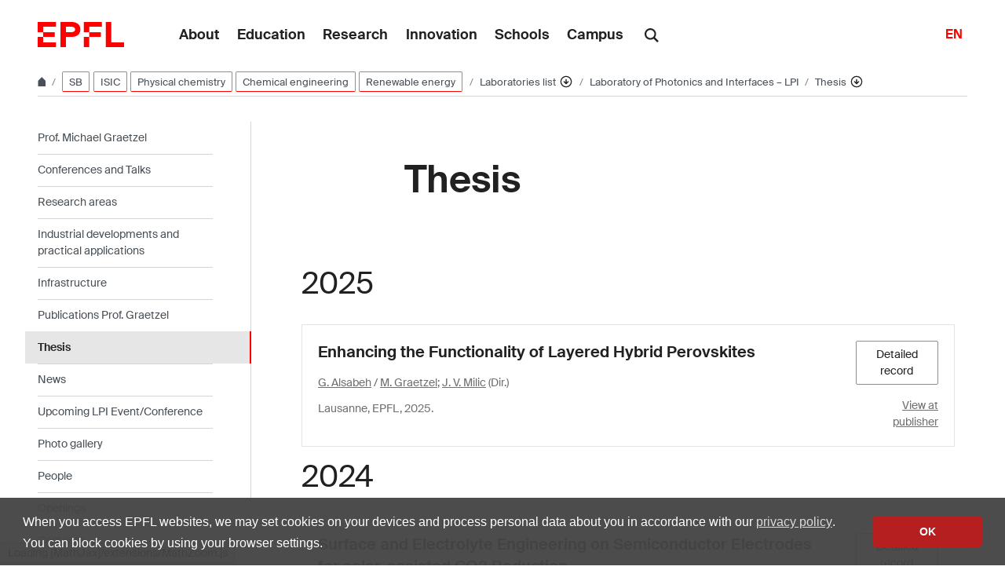

--- FILE ---
content_type: text/html; charset=UTF-8
request_url: https://www.epfl.ch/labs/lpi/thesis/
body_size: 25706
content:
<!doctype html>
<html lang="en-GB">
<head>
	<meta charset="UTF-8">
	<meta name="viewport" content="width=device-width, initial-scale=1">
	<link rel="profile" href="https://gmpg.org/xfn/11">
	<link rel="manifest" href="https://www.epfl.ch/labs/lpi/wp-content/themes/wp-theme-2018/assets/favicons/site.webmanifest" />
<link rel="shortcut icon" href="https://www.epfl.ch/labs/lpi/wp-content/themes/wp-theme-2018/assets/favicons/favicon.ico">
<link rel="apple-touch-icon-precomposed" href="https://www.epfl.ch/labs/lpi/wp-content/themes/wp-theme-2018/assets/favicons/favicon-152.png">

<link rel="icon" href="https://www.epfl.ch/labs/lpi/wp-content/themes/wp-theme-2018/assets/favicons/favicon-16.png" sizes="16x16">
<link rel="icon" href="https://www.epfl.ch/labs/lpi/wp-content/themes/wp-theme-2018/assets/favicons/favicon-32.png" sizes="32x32">
<link rel="icon" href="https://www.epfl.ch/labs/lpi/wp-content/themes/wp-theme-2018/assets/favicons/favicon-57.png" sizes="57x57">
<link rel="icon" href="https://www.epfl.ch/labs/lpi/wp-content/themes/wp-theme-2018/assets/favicons/favicon-76.png" sizes="76x76">
<link rel="icon" href="https://www.epfl.ch/labs/lpi/wp-content/themes/wp-theme-2018/assets/favicons/favicon-96.png" sizes="96x96">
<link rel="icon" href="https://www.epfl.ch/labs/lpi/wp-content/themes/wp-theme-2018/assets/favicons/favicon-120.png" sizes="120x120">
<link rel="icon" href="https://www.epfl.ch/labs/lpi/wp-content/themes/wp-theme-2018/assets/favicons/favicon-128.png" sizes="128x128">
<link rel="icon" href="https://www.epfl.ch/labs/lpi/wp-content/themes/wp-theme-2018/assets/favicons/favicon-152.png" sizes="152x152">
<link rel="icon" href="https://www.epfl.ch/labs/lpi/wp-content/themes/wp-theme-2018/assets/favicons/favicon-180.png" sizes="180x180">
<link rel="shortcut icon" href="https://www.epfl.ch/labs/lpi/wp-content/themes/wp-theme-2018/assets/favicons/android-chrome-192x192.png" sizes="192x192">
<link rel="shortcut icon" href="https://www.epfl.ch/labs/lpi/wp-content/themes/wp-theme-2018/assets/favicons/android-chrome-512x512.png" sizes="512x512">
<link rel="icon" href="https://www.epfl.ch/labs/lpi/wp-content/themes/wp-theme-2018/assets/favicons/favicon-228.png" sizes="228x228">

<link rel="apple-touch-icon" href="https://www.epfl.ch/labs/lpi/wp-content/themes/wp-theme-2018/assets/favicons/apple-touch-icon.png">
<link rel="apple-touch-icon" href="https://www.epfl.ch/labs/lpi/wp-content/themes/wp-theme-2018/assets/favicons/favicon-152.png" sizes="152x152">
<link rel="apple-touch-icon" href="https://www.epfl.ch/labs/lpi/wp-content/themes/wp-theme-2018/assets/favicons/favicon-180.png" sizes="180x180">

<meta name="application-name" content="Name">
<meta name="msapplication-tooltip" content="Tooltip">
<meta name="msapplication-config" content="https://www.epfl.ch/labs/lpi/wp-content/themes/wp-theme-2018/assets/favicons/browserconfig.xml">
	<script type="text/javascript">window.svgPath = "https://www.epfl.ch/labs/lpi/wp-content/themes/wp-theme-2018/assets/icons/icons.svg"</script>
	<script type="text/javascript">window.featherSvgPath = "https://www.epfl.ch/labs/lpi/wp-content/themes/wp-theme-2018/assets/icons/feather-sprite.svg"</script>
	<title>Thesis &#8210; LPI &#8208; EPFL</title>
<meta name='robots' content='max-image-preview:large' />
<link rel="alternate" type="application/rss+xml" title="LPI &raquo; Feed" href="https://www.epfl.ch/labs/lpi/feed/" />
<link rel="alternate" type="application/rss+xml" title="LPI &raquo; Comments Feed" href="https://www.epfl.ch/labs/lpi/comments/feed/" />
<link rel="alternate" title="oEmbed (JSON)" type="application/json+oembed" href="https://www.epfl.ch/labs/lpi/wp-json/oembed/1.0/embed?url=https%3A%2F%2Fwww.epfl.ch%2Flabs%2Flpi%2Fthesis%2F" />
<link rel="alternate" title="oEmbed (XML)" type="text/xml+oembed" href="https://www.epfl.ch/labs/lpi/wp-json/oembed/1.0/embed?url=https%3A%2F%2Fwww.epfl.ch%2Flabs%2Flpi%2Fthesis%2F&#038;format=xml" />
<style id='wp-img-auto-sizes-contain-inline-css' type='text/css'>
img:is([sizes=auto i],[sizes^="auto," i]){contain-intrinsic-size:3000px 1500px}
/*# sourceURL=wp-img-auto-sizes-contain-inline-css */
</style>
<style id='wp-emoji-styles-inline-css' type='text/css'>

	img.wp-smiley, img.emoji {
		display: inline !important;
		border: none !important;
		box-shadow: none !important;
		height: 1em !important;
		width: 1em !important;
		margin: 0 0.07em !important;
		vertical-align: -0.1em !important;
		background: none !important;
		padding: 0 !important;
	}
/*# sourceURL=wp-emoji-styles-inline-css */
</style>
<style id='wp-block-library-inline-css' type='text/css'>
:root{
  --wp-block-synced-color:#7a00df;
  --wp-block-synced-color--rgb:122, 0, 223;
  --wp-bound-block-color:var(--wp-block-synced-color);
  --wp-editor-canvas-background:#ddd;
  --wp-admin-theme-color:#007cba;
  --wp-admin-theme-color--rgb:0, 124, 186;
  --wp-admin-theme-color-darker-10:#006ba1;
  --wp-admin-theme-color-darker-10--rgb:0, 107, 160.5;
  --wp-admin-theme-color-darker-20:#005a87;
  --wp-admin-theme-color-darker-20--rgb:0, 90, 135;
  --wp-admin-border-width-focus:2px;
}
@media (min-resolution:192dpi){
  :root{
    --wp-admin-border-width-focus:1.5px;
  }
}
.wp-element-button{
  cursor:pointer;
}

:root .has-very-light-gray-background-color{
  background-color:#eee;
}
:root .has-very-dark-gray-background-color{
  background-color:#313131;
}
:root .has-very-light-gray-color{
  color:#eee;
}
:root .has-very-dark-gray-color{
  color:#313131;
}
:root .has-vivid-green-cyan-to-vivid-cyan-blue-gradient-background{
  background:linear-gradient(135deg, #00d084, #0693e3);
}
:root .has-purple-crush-gradient-background{
  background:linear-gradient(135deg, #34e2e4, #4721fb 50%, #ab1dfe);
}
:root .has-hazy-dawn-gradient-background{
  background:linear-gradient(135deg, #faaca8, #dad0ec);
}
:root .has-subdued-olive-gradient-background{
  background:linear-gradient(135deg, #fafae1, #67a671);
}
:root .has-atomic-cream-gradient-background{
  background:linear-gradient(135deg, #fdd79a, #004a59);
}
:root .has-nightshade-gradient-background{
  background:linear-gradient(135deg, #330968, #31cdcf);
}
:root .has-midnight-gradient-background{
  background:linear-gradient(135deg, #020381, #2874fc);
}
:root{
  --wp--preset--font-size--normal:16px;
  --wp--preset--font-size--huge:42px;
}

.has-regular-font-size{
  font-size:1em;
}

.has-larger-font-size{
  font-size:2.625em;
}

.has-normal-font-size{
  font-size:var(--wp--preset--font-size--normal);
}

.has-huge-font-size{
  font-size:var(--wp--preset--font-size--huge);
}

.has-text-align-center{
  text-align:center;
}

.has-text-align-left{
  text-align:left;
}

.has-text-align-right{
  text-align:right;
}

.has-fit-text{
  white-space:nowrap !important;
}

#end-resizable-editor-section{
  display:none;
}

.aligncenter{
  clear:both;
}

.items-justified-left{
  justify-content:flex-start;
}

.items-justified-center{
  justify-content:center;
}

.items-justified-right{
  justify-content:flex-end;
}

.items-justified-space-between{
  justify-content:space-between;
}

.screen-reader-text{
  border:0;
  clip-path:inset(50%);
  height:1px;
  margin:-1px;
  overflow:hidden;
  padding:0;
  position:absolute;
  width:1px;
  word-wrap:normal !important;
}

.screen-reader-text:focus{
  background-color:#ddd;
  clip-path:none;
  color:#444;
  display:block;
  font-size:1em;
  height:auto;
  left:5px;
  line-height:normal;
  padding:15px 23px 14px;
  text-decoration:none;
  top:5px;
  width:auto;
  z-index:100000;
}
html :where(.has-border-color){
  border-style:solid;
}

html :where([style*=border-top-color]){
  border-top-style:solid;
}

html :where([style*=border-right-color]){
  border-right-style:solid;
}

html :where([style*=border-bottom-color]){
  border-bottom-style:solid;
}

html :where([style*=border-left-color]){
  border-left-style:solid;
}

html :where([style*=border-width]){
  border-style:solid;
}

html :where([style*=border-top-width]){
  border-top-style:solid;
}

html :where([style*=border-right-width]){
  border-right-style:solid;
}

html :where([style*=border-bottom-width]){
  border-bottom-style:solid;
}

html :where([style*=border-left-width]){
  border-left-style:solid;
}
html :where(img[class*=wp-image-]){
  height:auto;
  max-width:100%;
}
:where(figure){
  margin:0 0 1em;
}

html :where(.is-position-sticky){
  --wp-admin--admin-bar--position-offset:var(--wp-admin--admin-bar--height, 0px);
}

@media screen and (max-width:600px){
  html :where(.is-position-sticky){
    --wp-admin--admin-bar--position-offset:0px;
  }
}

/*# sourceURL=wp-block-library-inline-css */
</style><style id='global-styles-inline-css' type='text/css'>
:root{--wp--preset--aspect-ratio--square: 1;--wp--preset--aspect-ratio--4-3: 4/3;--wp--preset--aspect-ratio--3-4: 3/4;--wp--preset--aspect-ratio--3-2: 3/2;--wp--preset--aspect-ratio--2-3: 2/3;--wp--preset--aspect-ratio--16-9: 16/9;--wp--preset--aspect-ratio--9-16: 9/16;--wp--preset--color--black: #000000;--wp--preset--color--cyan-bluish-gray: #abb8c3;--wp--preset--color--white: #ffffff;--wp--preset--color--pale-pink: #f78da7;--wp--preset--color--vivid-red: #cf2e2e;--wp--preset--color--luminous-vivid-orange: #ff6900;--wp--preset--color--luminous-vivid-amber: #fcb900;--wp--preset--color--light-green-cyan: #7bdcb5;--wp--preset--color--vivid-green-cyan: #00d084;--wp--preset--color--pale-cyan-blue: #8ed1fc;--wp--preset--color--vivid-cyan-blue: #0693e3;--wp--preset--color--vivid-purple: #9b51e0;--wp--preset--gradient--vivid-cyan-blue-to-vivid-purple: linear-gradient(135deg,rgb(6,147,227) 0%,rgb(155,81,224) 100%);--wp--preset--gradient--light-green-cyan-to-vivid-green-cyan: linear-gradient(135deg,rgb(122,220,180) 0%,rgb(0,208,130) 100%);--wp--preset--gradient--luminous-vivid-amber-to-luminous-vivid-orange: linear-gradient(135deg,rgb(252,185,0) 0%,rgb(255,105,0) 100%);--wp--preset--gradient--luminous-vivid-orange-to-vivid-red: linear-gradient(135deg,rgb(255,105,0) 0%,rgb(207,46,46) 100%);--wp--preset--gradient--very-light-gray-to-cyan-bluish-gray: linear-gradient(135deg,rgb(238,238,238) 0%,rgb(169,184,195) 100%);--wp--preset--gradient--cool-to-warm-spectrum: linear-gradient(135deg,rgb(74,234,220) 0%,rgb(151,120,209) 20%,rgb(207,42,186) 40%,rgb(238,44,130) 60%,rgb(251,105,98) 80%,rgb(254,248,76) 100%);--wp--preset--gradient--blush-light-purple: linear-gradient(135deg,rgb(255,206,236) 0%,rgb(152,150,240) 100%);--wp--preset--gradient--blush-bordeaux: linear-gradient(135deg,rgb(254,205,165) 0%,rgb(254,45,45) 50%,rgb(107,0,62) 100%);--wp--preset--gradient--luminous-dusk: linear-gradient(135deg,rgb(255,203,112) 0%,rgb(199,81,192) 50%,rgb(65,88,208) 100%);--wp--preset--gradient--pale-ocean: linear-gradient(135deg,rgb(255,245,203) 0%,rgb(182,227,212) 50%,rgb(51,167,181) 100%);--wp--preset--gradient--electric-grass: linear-gradient(135deg,rgb(202,248,128) 0%,rgb(113,206,126) 100%);--wp--preset--gradient--midnight: linear-gradient(135deg,rgb(2,3,129) 0%,rgb(40,116,252) 100%);--wp--preset--font-size--small: 13px;--wp--preset--font-size--medium: 20px;--wp--preset--font-size--large: 36px;--wp--preset--font-size--x-large: 42px;--wp--preset--spacing--20: 0.44rem;--wp--preset--spacing--30: 0.67rem;--wp--preset--spacing--40: 1rem;--wp--preset--spacing--50: 1.5rem;--wp--preset--spacing--60: 2.25rem;--wp--preset--spacing--70: 3.38rem;--wp--preset--spacing--80: 5.06rem;--wp--preset--shadow--natural: 6px 6px 9px rgba(0, 0, 0, 0.2);--wp--preset--shadow--deep: 12px 12px 50px rgba(0, 0, 0, 0.4);--wp--preset--shadow--sharp: 6px 6px 0px rgba(0, 0, 0, 0.2);--wp--preset--shadow--outlined: 6px 6px 0px -3px rgb(255, 255, 255), 6px 6px rgb(0, 0, 0);--wp--preset--shadow--crisp: 6px 6px 0px rgb(0, 0, 0);}:where(.is-layout-flex){gap: 0.5em;}:where(.is-layout-grid){gap: 0.5em;}body .is-layout-flex{display: flex;}.is-layout-flex{flex-wrap: wrap;align-items: center;}.is-layout-flex > :is(*, div){margin: 0;}body .is-layout-grid{display: grid;}.is-layout-grid > :is(*, div){margin: 0;}:where(.wp-block-columns.is-layout-flex){gap: 2em;}:where(.wp-block-columns.is-layout-grid){gap: 2em;}:where(.wp-block-post-template.is-layout-flex){gap: 1.25em;}:where(.wp-block-post-template.is-layout-grid){gap: 1.25em;}.has-black-color{color: var(--wp--preset--color--black) !important;}.has-cyan-bluish-gray-color{color: var(--wp--preset--color--cyan-bluish-gray) !important;}.has-white-color{color: var(--wp--preset--color--white) !important;}.has-pale-pink-color{color: var(--wp--preset--color--pale-pink) !important;}.has-vivid-red-color{color: var(--wp--preset--color--vivid-red) !important;}.has-luminous-vivid-orange-color{color: var(--wp--preset--color--luminous-vivid-orange) !important;}.has-luminous-vivid-amber-color{color: var(--wp--preset--color--luminous-vivid-amber) !important;}.has-light-green-cyan-color{color: var(--wp--preset--color--light-green-cyan) !important;}.has-vivid-green-cyan-color{color: var(--wp--preset--color--vivid-green-cyan) !important;}.has-pale-cyan-blue-color{color: var(--wp--preset--color--pale-cyan-blue) !important;}.has-vivid-cyan-blue-color{color: var(--wp--preset--color--vivid-cyan-blue) !important;}.has-vivid-purple-color{color: var(--wp--preset--color--vivid-purple) !important;}.has-black-background-color{background-color: var(--wp--preset--color--black) !important;}.has-cyan-bluish-gray-background-color{background-color: var(--wp--preset--color--cyan-bluish-gray) !important;}.has-white-background-color{background-color: var(--wp--preset--color--white) !important;}.has-pale-pink-background-color{background-color: var(--wp--preset--color--pale-pink) !important;}.has-vivid-red-background-color{background-color: var(--wp--preset--color--vivid-red) !important;}.has-luminous-vivid-orange-background-color{background-color: var(--wp--preset--color--luminous-vivid-orange) !important;}.has-luminous-vivid-amber-background-color{background-color: var(--wp--preset--color--luminous-vivid-amber) !important;}.has-light-green-cyan-background-color{background-color: var(--wp--preset--color--light-green-cyan) !important;}.has-vivid-green-cyan-background-color{background-color: var(--wp--preset--color--vivid-green-cyan) !important;}.has-pale-cyan-blue-background-color{background-color: var(--wp--preset--color--pale-cyan-blue) !important;}.has-vivid-cyan-blue-background-color{background-color: var(--wp--preset--color--vivid-cyan-blue) !important;}.has-vivid-purple-background-color{background-color: var(--wp--preset--color--vivid-purple) !important;}.has-black-border-color{border-color: var(--wp--preset--color--black) !important;}.has-cyan-bluish-gray-border-color{border-color: var(--wp--preset--color--cyan-bluish-gray) !important;}.has-white-border-color{border-color: var(--wp--preset--color--white) !important;}.has-pale-pink-border-color{border-color: var(--wp--preset--color--pale-pink) !important;}.has-vivid-red-border-color{border-color: var(--wp--preset--color--vivid-red) !important;}.has-luminous-vivid-orange-border-color{border-color: var(--wp--preset--color--luminous-vivid-orange) !important;}.has-luminous-vivid-amber-border-color{border-color: var(--wp--preset--color--luminous-vivid-amber) !important;}.has-light-green-cyan-border-color{border-color: var(--wp--preset--color--light-green-cyan) !important;}.has-vivid-green-cyan-border-color{border-color: var(--wp--preset--color--vivid-green-cyan) !important;}.has-pale-cyan-blue-border-color{border-color: var(--wp--preset--color--pale-cyan-blue) !important;}.has-vivid-cyan-blue-border-color{border-color: var(--wp--preset--color--vivid-cyan-blue) !important;}.has-vivid-purple-border-color{border-color: var(--wp--preset--color--vivid-purple) !important;}.has-vivid-cyan-blue-to-vivid-purple-gradient-background{background: var(--wp--preset--gradient--vivid-cyan-blue-to-vivid-purple) !important;}.has-light-green-cyan-to-vivid-green-cyan-gradient-background{background: var(--wp--preset--gradient--light-green-cyan-to-vivid-green-cyan) !important;}.has-luminous-vivid-amber-to-luminous-vivid-orange-gradient-background{background: var(--wp--preset--gradient--luminous-vivid-amber-to-luminous-vivid-orange) !important;}.has-luminous-vivid-orange-to-vivid-red-gradient-background{background: var(--wp--preset--gradient--luminous-vivid-orange-to-vivid-red) !important;}.has-very-light-gray-to-cyan-bluish-gray-gradient-background{background: var(--wp--preset--gradient--very-light-gray-to-cyan-bluish-gray) !important;}.has-cool-to-warm-spectrum-gradient-background{background: var(--wp--preset--gradient--cool-to-warm-spectrum) !important;}.has-blush-light-purple-gradient-background{background: var(--wp--preset--gradient--blush-light-purple) !important;}.has-blush-bordeaux-gradient-background{background: var(--wp--preset--gradient--blush-bordeaux) !important;}.has-luminous-dusk-gradient-background{background: var(--wp--preset--gradient--luminous-dusk) !important;}.has-pale-ocean-gradient-background{background: var(--wp--preset--gradient--pale-ocean) !important;}.has-electric-grass-gradient-background{background: var(--wp--preset--gradient--electric-grass) !important;}.has-midnight-gradient-background{background: var(--wp--preset--gradient--midnight) !important;}.has-small-font-size{font-size: var(--wp--preset--font-size--small) !important;}.has-medium-font-size{font-size: var(--wp--preset--font-size--medium) !important;}.has-large-font-size{font-size: var(--wp--preset--font-size--large) !important;}.has-x-large-font-size{font-size: var(--wp--preset--font-size--x-large) !important;}
/*# sourceURL=global-styles-inline-css */
</style>
<style id='core-block-supports-inline-css' type='text/css'>
/**
 * Core styles: block-supports
 */

/*# sourceURL=core-block-supports-inline-css */
</style>

<style id='classic-theme-styles-inline-css' type='text/css'>
/**
 * These rules are needed for backwards compatibility.
 * They should match the button element rules in the base theme.json file.
 */
.wp-block-button__link {
	color: #ffffff;
	background-color: #32373c;
	border-radius: 9999px; /* 100% causes an oval, but any explicit but really high value retains the pill shape. */

	/* This needs a low specificity so it won't override the rules from the button element if defined in theme.json. */
	box-shadow: none;
	text-decoration: none;

	/* The extra 2px are added to size solids the same as the outline versions.*/
	padding: calc(0.667em + 2px) calc(1.333em + 2px);

	font-size: 1.125em;
}

.wp-block-file__button {
	background: #32373c;
	color: #ffffff;
	text-decoration: none;
}

/*# sourceURL=/wp-includes/css/classic-themes.css */
</style>
<link rel='stylesheet' id='wp-gutenberg-epfl-bases-style-css-css' href='https://www.epfl.ch/labs/lpi/wp-content/plugins/wp-gutenberg-epfl/build/style-index.css?ver=1768294733' type='text/css' media='all' />
<link rel='stylesheet' id='epfl-style-css' href='https://www.epfl.ch/labs/lpi/wp-content/themes/wp-theme-2018/style.css?ver=1768294653' type='text/css' media='all' />
<link rel='stylesheet' id='epfl-vendors-css' href='https://www.epfl.ch/labs/lpi/wp-content/themes/wp-theme-2018/assets/css/vendors.min.css?ver=1768294653' type='text/css' media='all' />
<link rel='stylesheet' id='epfl-elements-css' href='https://www.epfl.ch/labs/lpi/wp-content/themes/wp-theme-2018/assets/css/elements.min.css?ver=1768294653' type='text/css' media='all' />
<link rel='stylesheet' id='epfl-theme-css' href='https://www.epfl.ch/labs/lpi/wp-content/themes/wp-theme-2018/theme/style.min.css?ver=1768294653' type='text/css' media='all' />
<link rel='stylesheet' id='enlighterjs-css' href='https://www.epfl.ch/labs/lpi/wp-content/plugins/enlighter/cache/enlighterjs.min.css?ver=KcS+y1zd66BHeGf' type='text/css' media='all' />
<script type="text/javascript" src="https://www.epfl.ch/labs/lpi/wp-includes/js/jquery/jquery.js?ver=3.7.1" id="jquery-core-js"></script>
<script type="text/javascript" src="https://www.epfl.ch/labs/lpi/wp-includes/js/jquery/jquery-migrate.js?ver=3.4.1" id="jquery-migrate-js"></script>
<script type="text/javascript" src="https://www.epfl.ch/labs/lpi/wp-content/plugins/wp-gutenberg-epfl/frontend/lib/list.min.js?ver=1.5" id="lib-listjs-js"></script>
<script type="text/javascript" src="https://www.epfl.ch/labs/lpi/wp-content/plugins/flowpaper-lite-pdf-flipbook/assets/lity/lity.min.js" id="lity-js-js"></script>
<script type="text/javascript" src="https://ajax.googleapis.com/ajax/libs/jquery/3.5.1/jquery.min.js?ver=1768294653" id="epfl-js-jquery-js"></script>
<link rel="https://api.w.org/" href="https://www.epfl.ch/labs/lpi/wp-json/" /><link rel="alternate" title="JSON" type="application/json" href="https://www.epfl.ch/labs/lpi/wp-json/wp/v2/pages/76" /><link rel="EditURI" type="application/rsd+xml" title="RSD" href="https://www.epfl.ch/labs/lpi/xmlrpc.php?rsd" />
<meta name="generator" content="WordPress 6.9" />
<link rel="canonical" href="https://www.epfl.ch/labs/lpi/thesis/" />
<link rel='shortlink' href='https://www.epfl.ch/labs/lpi/?p=76' />
<!-- Google Tag Manager -->
<script>(function(w,d,s,l,i){w[l]=w[l]||[];w[l].push({'gtm.start':
      new Date().getTime(),event:'gtm.js'});var f=d.getElementsByTagName(s)[0],
    j=d.createElement(s),dl=l!='dataLayer'?'&l='+l:'';j.async=true;j.src=
    'https://www.googletagmanager.com/gtm.js?id='+i+dl;f.parentNode.insertBefore(j,f);
  })(window,document,'script','dataLayer','GTM-PJGBG5R');</script>
<!-- End Google Tag Manager -->

		<!-- Open Graph / Facebook -->
		<meta property="og:type" content="website" />
		<meta property="og:site_name" content="EPFL" />
		<meta property="og:title" content="Thesis" />
		<meta property="og:description" content="-" />
		<meta property="og:url" content="https://www.epfl.ch/labs/lpi/thesis/" />
		<meta property="og:image" content="https://actu.epfl.ch/image/92055/1108x622.jpg" />
		<meta property="og:image:secure_url" content="https://actu.epfl.ch/image/92055/1108x622.jpg" />
		<meta property="og:image:alt" content="" />
		<meta property="og:image:type" content="" />
		<meta property="og:locale" content="en_GB" />
		<meta property="fb:app_id" content="966242223397117" />

		<!-- Twitter Card -->
		<meta name="twitter:card" content="summary_large_image" />
		<meta name="twitter:title" content="Thesis" />
		<meta name="twitter:description" content="-" />
		<meta name="twitter:image" content="https://actu.epfl.ch/image/92055/1108x622.jpg" />

<meta name="description" content="-" />
<link rel='stylesheet' id='epfl-infoscience-search-shortcode-style.css-css' href='https://www.epfl.ch/labs/lpi/wp-content/plugins/wp-gutenberg-epfl/frontend/epfl-infoscience-search/css/epfl-infoscience-search-shortcode-style.css?ver=6.9' type='text/css' media='all' />
</head>

<body class="wp-singular page-template-default page page-id-76 wp-theme-wp-theme-2018 no-sidebar epfl-wp">
<div id="page" class="site">
	<a class="sr-only" href="#content">Skip to content</a>

  	<header role="banner" class="header">

  
  
	<a class="logo" href="https://www.epfl.ch/en/">
		<img src="https://www.epfl.ch/labs/lpi/wp-content/themes/wp-theme-2018/assets/svg/epfl-logo.svg" alt="Logo EPFL, École polytechnique fédérale de Lausanne" class="img-fluid">
	</a>

  
	                  <ul aria-hidden="true" class="nav-header d-none d-xl-flex">
                      <!-- Top menu is in fallback mode -->
        <li id="menu-item-1">
        <a class="nav-item" href="https://www.epfl.ch/about/">About</a>
    </li>
    <li id="menu-item-2">
        <a class="nav-item" href="https://www.epfl.ch/education/">Education</a>
    </li>
    <li id="menu-item-3">
        <a class="nav-item" href="https://www.epfl.ch/research/">Research</a>
    </li>
    <li id="menu-item-4">
        <a class="nav-item" href="https://www.epfl.ch/innovation/">Innovation</a>
    </li>
    <li id="menu-item-5">
        <a class="nav-item" href="https://www.epfl.ch/schools/">Schools</a>
    </li>
    <li id="menu-item-6">
        <a class="nav-item" href="https://www.epfl.ch/campus/">Campus</a>
    </li>
                      </ul>
                
	<div class="dropdown dropright search d-none d-xl-block">
		<a class="dropdown-toggle" href="#" data-toggle="dropdown">
			<svg class="icon" aria-hidden="true"><use xlink:href="#icon-search"></use></svg>
		</a>
		<form action="https://search.epfl.ch/" class="dropdown-menu border-0 p-0">
						<div class="search-form mt-1 input-group">
				<label for="search" class="sr-only">Search on the site</label>
				<input type="text" class="form-control" name="q" placeholder="Search" >
				<button type="submit" class="d-none d-xl-block btn btn-primary input-group-append" type="button">Validate</button>
			</div>
		</form>
	</div>

<form action="https://search.epfl.ch/" class="d-xl-none">
  <a id="search-mobile-toggle" class="search-mobile-toggle searchform-controller" href="#">
    <svg class="icon" aria-hidden="true">
      <use xlink:href="#icon-search"></use>
    </svg>
    <span class="toggle-label sr-only">Show / hide the search form</span>
  </a>
  <div class="input-group search-mobile" role="search">
    <div class="input-group-prepend">
      <span class="input-group-text">
        <svg class="icon" aria-hidden="true">
          <use xlink:href="#icon-search"></use>
        </svg>
      </span>
    </div>
    <label for="search" class="sr-only">Search on the site</label>
        <input type="text" class="form-control" name="q" placeholder="Search">
    <div class="input-group-append">
      <a id="search-mobile-close" class="search-mobile-close searchform-controller" href="#">
        <svg class="icon" aria-hidden="true">
          <use xlink:href="#icon-close"></use>
        </svg>
        <span class="toggle-label sr-only">Hide the search form</span>
      </a>
    </div>
  </div>
</form>

	<!-- language switcher, two elements -->
<nav class="nav-lang nav-lang-short ml-auto">
	<ul>
						<li>
				<span class="active" aria-label="English'">EN</span>
			</li>
					
	</ul>
</nav>

  <button class="btn btn-secondary nav-toggle-mobile d-xl-none">
    <span class="label">Menu</span>
		<div class="hamburger">
			<span></span>
			<span></span>
			<span></span>
		</div>
	</button>

  
</header>

<!-- Google Tag Manager (noscript) -->
<noscript><iframe src="https://www.googletagmanager.com/ns.html?id=GTM-PJGBG5R" height="0" width="0" style="display:none;visibility:hidden"></iframe></noscript>
<!-- End Google Tag Manager (noscript) -->

<div class="main-container">

<div class="breadcrumb-container">

    <!-- Breadcrumb -->
    <nav aria-label="breadcrumb" class="breadcrumb-wrapper" id="breadcrumb-wrapper">
        <ol class="breadcrumb">
            
            <li class="breadcrumb-item">
                <a class="bread-link bread-home" href="https://www.epfl.ch/en/" title="home">
                    <svg class="icon" aria-hidden="true"><use xlink:href="#icon-home"></use></svg>
                </a>
            </li>
                    <li class="breadcrumb-item breadcrumb-tags-wrapper">
                <a href="https://www.epfl.ch/schools/sb/" class="tag tag-primary">SB</a>
            
                <a href="https://www.epfl.ch/schools/sb/research/isic/fr/" class="tag tag-primary">ISIC</a>
            
                <a href="https://www.epfl.ch/research/domains/cluster?field-of-research=Physical%20chemistry" class="tag tag-primary">Physical chemistry</a>
            
                <a href="https://www.epfl.ch/research/domains/cluster?field-of-research=Chemical%20engineering" class="tag tag-primary">Chemical engineering</a>
            
                <a href="https://www.epfl.ch/research/domains/cluster?field-of-research=Renewable%20energy" class="tag tag-primary">Renewable energy</a>
            </li>
            <li class="breadcrumb-item expand-links">
                <button class="btn btn-expand-links" aria-expanded="false" title="Afficher l'intégralité du fil d'Ariane">
                    <span class="dots" aria-hidden="true">…</span>
                    <span class="sr-only">Afficher l'intégralité du fil d'Ariane</span>
                </button>
            </li>
        <li class="breadcrumb-item">
            <a class="bread-link" href="https://www.epfl.ch/labs/en/laboratories/" title="Laboratories list">
                Laboratories list
            </a>
            
            <div class="dropdown">
                <button class="btn btn-secondary dropdown-toggle" type="button" id="dropdownMenuButton" data-toggle="dropdown" aria-haspopup="true" aria-expanded="false">
                    <!--<span class="icon feather icon-arrow-down-circle" aria-hidden="true"></span>-->
                    <svg class="icon feather" aria-hidden="true">
                      <use xlink:href="#arrow-down-circle"></use>
                    </svg>
                    <span class="sr-only">Affiche les pages de même niveau</span>
                </button>
                <ul class="dropdown-menu" aria-labelledby="dropdownMenuButton">
                    <li class="dropdown-item"><a href="https://www.epfl.ch/about/en/about/">About</a></li><li class="dropdown-item"><a href="https://www.epfl.ch/education/en/education-2/">Education</a></li><li class="dropdown-item"><a href="https://www.epfl.ch/research/en/research/">Research</a></li><li class="dropdown-item"><a href="https://www.epfl.ch/innovation/en/innovation-4/">Innovation</a></li><li class="dropdown-item"><a href="https://www.epfl.ch/schools/en/schools/">Schools</a></li><li class="dropdown-item"><a href="https://www.epfl.ch/campus/en/campusenglish/">Campus</a></li><li class="dropdown-item current-menu-item-parent"><a href="https://www.epfl.ch/labs/en/laboratories/">Laboratories list</a></li>
                </ul>
            </div>
        </li>
        <li class="breadcrumb-item">
            <a class="bread-link" href="https://www.epfl.ch/labs/lpi/en/index-html/" title="Laboratory of Photonics and Interfaces – LPI">
                Laboratory of Photonics and Interfaces – LPI
            </a>
            
        </li>
        <li class="breadcrumb-item">
            <a class="bread-link" href="https://www.epfl.ch/labs/lpi/thesis/" title="Thesis">
                Thesis
            </a>
            
            <div class="dropdown">
                <button class="btn btn-secondary dropdown-toggle" type="button" id="dropdownMenuButton" data-toggle="dropdown" aria-haspopup="true" aria-expanded="false">
                    <!--<span class="icon feather icon-arrow-down-circle" aria-hidden="true"></span>-->
                    <svg class="icon feather" aria-hidden="true">
                      <use xlink:href="#arrow-down-circle"></use>
                    </svg>
                    <span class="sr-only">Affiche les pages de même niveau</span>
                </button>
                <ul class="dropdown-menu" aria-labelledby="dropdownMenuButton">
                    <li class="dropdown-item"><a href="https://www.epfl.ch/labs/lpi/graetzel/">Prof. Michael Graetzel</a></li><li class="dropdown-item"><a href="https://www.epfl.ch/labs/lpi/conferences-and-talks/">Conferences and Talks</a></li><li class="dropdown-item"><a href="https://www.epfl.ch/labs/lpi/research/">Research areas</a></li><li class="dropdown-item"><a href="https://www.epfl.ch/labs/lpi/industrial-developments-and-practical-applications/">Industrial developments and practical applications</a></li><li class="dropdown-item"><a href="https://www.epfl.ch/labs/lpi/index-html/infrastructure/">Infrastructure</a></li><li class="dropdown-item"><a href="https://www.epfl.ch/labs/lpi/publications/">Publications Prof. Graetzel</a></li><li class="dropdown-item current-menu-item-parent"><a href="https://www.epfl.ch/labs/lpi/thesis/">Thesis</a></li><li class="dropdown-item"><a href="https://www.epfl.ch/labs/lpi/news/">News</a></li><li class="dropdown-item"><a href="https://www.epfl.ch/labs/lpi/upcoming-lpi-event-conference/">Upcoming LPI Event/Conference</a></li><li class="dropdown-item"><a href="https://www.epfl.ch/labs/lpi/index-html/photo-gallery-and-industrial-applications/">Photo gallery</a></li><li class="dropdown-item"><a href="https://www.epfl.ch/labs/lpi/people/">People</a></li><li class="dropdown-item"><a href="https://www.epfl.ch/labs/lpi/jobs/">Openings</a></li><li class="dropdown-item"><a href="https://www.epfl.ch/labs/lpi/contacts/">Contacts</a></li><li class="dropdown-item"><a href="https://www.epfl.ch/labs/lpi/useful-links/">Useful links</a></li>
                </ul>
            </div>
        </li>        </ol>
    </nav>
    <!-- end Breadcrumb -->
</div>

<div class="nav-toggle-layout nav-aside-layout">
    <div class="overlay"></div>
<div class="nav-container">
    <nav class="nav-main nav-main-mobile" role="navigation">
        <div class="nav-wrapper">
            <div class="nav-container current-menu-parent">
                <ul id="menu-main" class="nav-menu">
                    <!-- Top menu is in fallback mode -->
        <li id="menu-item-1">
        <a class="nav-item" href="https://www.epfl.ch/about/">About</a>
    </li>
    <li id="menu-item-2">
        <a class="nav-item" href="https://www.epfl.ch/education/">Education</a>
    </li>
    <li id="menu-item-3">
        <a class="nav-item" href="https://www.epfl.ch/research/">Research</a>
    </li>
    <li id="menu-item-4">
        <a class="nav-item" href="https://www.epfl.ch/innovation/">Innovation</a>
    </li>
    <li id="menu-item-5">
        <a class="nav-item" href="https://www.epfl.ch/schools/">Schools</a>
    </li>
    <li id="menu-item-6">
        <a class="nav-item" href="https://www.epfl.ch/campus/">Campus</a>
    </li>
                    </ul>
            </div>
        </div>
    </nav>


    
        <aside class="nav-aside-wrapper">
            <nav id="nav-aside" class="nav-aside" role="navigation" aria-describedby="nav-aside-title">
                <h2 class="h5 sr-only-xl">In the same section</h2>
                <ul id="menu-main" class="nav-menu">
                          <li class="menu-item">
          <a href="https://www.epfl.ch/labs/lpi/graetzel/" title="Prof. Michael Graetzel">
                        Prof. Michael Graetzel          </a>
      </li>
              <li class="menu-item">
          <a href="https://www.epfl.ch/labs/lpi/conferences-and-talks/" title="Conferences and Talks">
                        Conferences and Talks          </a>
      </li>
              <li class="menu-item">
          <a href="https://www.epfl.ch/labs/lpi/research/" title="Research areas">
                        Research areas          </a>
      </li>
              <li class="menu-item">
          <a href="https://www.epfl.ch/labs/lpi/industrial-developments-and-practical-applications/" title="Industrial developments and practical applications">
                        Industrial developments and practical applications          </a>
      </li>
              <li class="menu-item">
          <a href="https://www.epfl.ch/labs/lpi/index-html/infrastructure/" title="Infrastructure">
                        Infrastructure          </a>
      </li>
              <li class="menu-item">
          <a href="https://www.epfl.ch/labs/lpi/publications/" title="Publications Prof. Graetzel">
                        Publications Prof. Graetzel          </a>
      </li>
              <li class="menu-item active">
          <a href="https://www.epfl.ch/labs/lpi/thesis/" title="Thesis">
                        Thesis          </a>
          <ul class="sub-menu">
                                  </ul>
      </li>
              <li class="menu-item">
          <a href="https://www.epfl.ch/labs/lpi/news/" title="News">
                        News          </a>
      </li>
              <li class="menu-item">
          <a href="https://www.epfl.ch/labs/lpi/upcoming-lpi-event-conference/" title="Upcoming LPI Event/Conference">
                        Upcoming LPI Event/Conference          </a>
      </li>
              <li class="menu-item">
          <a href="https://www.epfl.ch/labs/lpi/index-html/photo-gallery-and-industrial-applications/" title="Photo gallery">
                        Photo gallery          </a>
      </li>
              <li class="menu-item">
          <a href="https://www.epfl.ch/labs/lpi/people/" title="People">
                        People          </a>
      </li>
              <li class="menu-item">
          <a href="https://www.epfl.ch/labs/lpi/jobs/" title="Openings">
                        Openings          </a>
      </li>
              <li class="menu-item">
          <a href="https://www.epfl.ch/labs/lpi/contacts/" title="Contacts">
                        Contacts          </a>
      </li>
              <li class="menu-item">
          <a href="https://www.epfl.ch/labs/lpi/useful-links/" title="Useful links">
                        Useful links          </a>
      </li>
                        </ul>
            </nav>
        </aside>

    </div>
	<div class="w-100">
		<main id="content" role="main" class="content pt-5">
				<article id="post-76" class="post-76 page type-page status-publish hentry">

					<header class="entry-header container-grid">
				<h1 class="entry-title">Thesis</h1>			</header>
		
		
		<div class="entry-content container-grid pb-5 pt-3 mb-4 ">
			<div class="infoscienceBox container no-tex2jax_process"><!-- epfl_infoscience_search params : array (
  'serverengine' => 'dspace',
  'url' => 'https://infoscience.epfl.ch/search?page=1&amp;configuration=researchoutputs&amp;query=(cris.virtual.sciperId:105292%20OR%20dc.contributor.advisor:(graetzel,%20m*)%20OR%20%20dc.contributor.advisor:(gratzel,%20m*))%20types:(*doctoral%20thesis*)&amp;spc.page=1&amp;scope=4af344ef-0fb2-4593-a234-78d57f3df621&amp;spc.sf=dc.date.issued&amp;spc.sd=DESC',
  'pattern' => '',
  'fieldrestriction' => 'any',
  'limit' => 200,
  'sort' => 'desc',
  'format' => 'short',
  'summary' => false,
  'thumbnail' => true,
  'group_by' => 'year',
  'group_by2' => NULL,
  'debug' => false,
  'debugdata' => false,
  'debugtemplate' => false,
  'deactivatecache' => false,
) //--><!-- epfl_infoscience_search used url :'https://infoscience.epfl.ch/search?page=1&configuration=researchoutputs&query=(cris.virtual.sciperId:105292%20OR%20dc.contributor.advisor:(graetzel,%20m*)%20OR%20%20dc.contributor.advisor:(gratzel,%20m*))%20types:(*doctoral%20thesis*)&spc.page=1&scope=4af344ef-0fb2-4593-a234-78d57f3df621&spc.sf=dc.date.issued&spc.sd=DESC&of=xm&spc.rpp=200' //--><div class="list-group my-3"><h1 class="h2 mt-3">2025</h1><div class="list-group-item list-group-item-publication">  <div class="row">    <div class="col-md-10"><h4 class="h5 tex2jax_process infoscience_title">Enhancing the Functionality of Layered Hybrid Perovskites</h4><span class="text-muted small mb-0"><p class="text-muted small mb-2 infoscience_authors"><a class="text-muted infoscience_author" href="https://infoscience.epfl.ch/search?configuration=researchoutputs&#038;query=author_editor:(Alsabeh++Ghewa)" target="_blank">G. Alsabeh</a> / <a class="text-muted infoscience_author" href="https://infoscience.epfl.ch/search?configuration=researchoutputs&#038;query=author_editor:(Graetzel++Michael)" target="_blank">M. Graetzel</a>; <a class="text-muted infoscience_author" href="https://infoscience.epfl.ch/search?configuration=researchoutputs&#038;query=author_editor:(Milic++Jovana+V.)" target="_blank">J. V. Milic</a> (Dir.) &nbsp;</p><span class="text-muted small mb-0 infoscience_host"><span class="infoscience_publication_location">Lausanne</span>, <span class="infoscience_publication_institution">EPFL</span>, <span class="infoscience_publication_date">2025.</span>&nbsp;</span></span>    </div><div class="col-md-2 text-right mt-4 mt-md-0">  <p class="infoscience_detailed_record_link">    <a href="//infoscience.epfl.ch/items/5847f329-a9b0-40bc-a10c-804a9394920f" class="btn btn-secondary btn-sm" target="_blank">Detailed record</a>  <p class="text-muted small mb-0"><a class="text-muted" href="https://dx.doi.org/10.5075/epfl-thesis-11565" target="_blank">View at publisher</a>  </p></div>  </div></div><h1 class="h2 mt-3">2024</h1><div class="list-group-item list-group-item-publication">  <div class="row">    <div class="col-md-10"><h4 class="h5 tex2jax_process infoscience_title">Surface and Electrolyte Engineering on Semiconductor Electrodes for solar-assisted CO2 Reduction</h4><span class="text-muted small mb-0"><p class="text-muted small mb-2 infoscience_authors"><a class="text-muted infoscience_author" href="https://infoscience.epfl.ch/search?configuration=researchoutputs&#038;query=author_editor:(Xia++Meng)" target="_blank">M. Xia</a> / <a class="text-muted infoscience_author" href="https://infoscience.epfl.ch/search?configuration=researchoutputs&#038;query=author_editor:(Graetzel++Michael)" target="_blank">M. Graetzel</a>; <a class="text-muted infoscience_author" href="https://infoscience.epfl.ch/search?configuration=researchoutputs&#038;query=author_editor:(Sivula++Kevin)" target="_blank">K. Sivula</a> (Dir.) &nbsp;</p><span class="text-muted small mb-0 infoscience_host"><span class="infoscience_publication_location">Lausanne</span>, <span class="infoscience_publication_institution">EPFL</span>, <span class="infoscience_publication_date">2024.</span>&nbsp;</span></span>    </div><div class="col-md-2 text-right mt-4 mt-md-0">  <p class="infoscience_detailed_record_link">    <a href="//infoscience.epfl.ch/items/54d41360-21ec-4db5-bd39-190bd820a0f8" class="btn btn-secondary btn-sm" target="_blank">Detailed record</a>  <p class="text-muted small mb-0"><a class="text-muted" href="https://dx.doi.org/10.5075/epfl-thesis-10160" target="_blank">View at publisher</a>  </p></div>  </div></div><h1 class="h2 mt-3">2023</h1><div class="list-group-item list-group-item-publication">  <div class="row">    <div class="col-md-10"><h4 class="h5 tex2jax_process infoscience_title">Interface and structural engineering of perovskite solar cells towards enhanced stability and performance</h4><span class="text-muted small mb-0"><p class="text-muted small mb-2 infoscience_authors"><a class="text-muted infoscience_author" href="https://infoscience.epfl.ch/search?configuration=researchoutputs&#038;query=author_editor:(Almalki++Masaud+Hassan+S)" target="_blank">M. H. S. Almalki</a> / <a class="text-muted infoscience_author" href="https://infoscience.epfl.ch/search?configuration=researchoutputs&#038;query=author_editor:(Graetzel++Michael)" target="_blank">M. Graetzel</a>; <a class="text-muted infoscience_author" href="https://infoscience.epfl.ch/search?configuration=researchoutputs&#038;query=author_editor:(Zakeeruddin++Shaik+Mohammed)" target="_blank">S. M. Zakeeruddin</a> (Dir.) &nbsp;</p><span class="text-muted small mb-0 infoscience_host"><span class="infoscience_publication_location">Lausanne</span>, <span class="infoscience_publication_institution">EPFL</span>, <span class="infoscience_publication_date">2023.</span>&nbsp;</span></span>    </div><div class="col-md-2 text-right mt-4 mt-md-0">  <p class="infoscience_detailed_record_link">    <a href="//infoscience.epfl.ch/items/d8baa043-a5b1-44bd-b477-aa578053ea46" class="btn btn-secondary btn-sm" target="_blank">Detailed record</a>  <p class="text-muted small mb-0"><a class="text-muted" href="https://dx.doi.org/10.5075/epfl-thesis-10065" target="_blank">View at publisher</a>  </p></div>  </div></div><h1 class="h2 mt-3">2022</h1><div class="list-group-item list-group-item-publication">  <div class="row">    <div class="col-md-10"><h4 class="h5 tex2jax_process infoscience_title">Structure-property relationships and mixed conductivity in layered hybrid perovskites based on phenyl-derived spacers</h4><span class="text-muted small mb-0"><p class="text-muted small mb-2 infoscience_authors"><a class="text-muted infoscience_author" href="https://infoscience.epfl.ch/search?configuration=researchoutputs&#038;query=author_editor:(Ducinskas++Algirdas)" target="_blank">A. Ducinskas</a> / <a class="text-muted infoscience_author" href="https://infoscience.epfl.ch/search?configuration=researchoutputs&#038;query=author_editor:(Graetzel++Michael)" target="_blank">M. Graetzel</a>; <a class="text-muted infoscience_author" href="https://infoscience.epfl.ch/search?configuration=researchoutputs&#038;query=author_editor:(Maier++Joachim)" target="_blank">J. Maier</a> (Dir.) &nbsp;</p><span class="text-muted small mb-0 infoscience_host"><span class="infoscience_publication_location">Lausanne</span>, <span class="infoscience_publication_institution">EPFL</span>, <span class="infoscience_publication_date">2022.</span>&nbsp;</span></span>    </div><div class="col-md-2 text-right mt-4 mt-md-0">  <p class="infoscience_detailed_record_link">    <a href="//infoscience.epfl.ch/items/de1b1cad-1ed2-4eae-9101-3a33e07b8be3" class="btn btn-secondary btn-sm" target="_blank">Detailed record</a>  <p class="text-muted small mb-0"><a class="text-muted" href="https://dx.doi.org/10.5075/epfl-thesis-9857" target="_blank">View at publisher</a>  </p></div>  </div></div><div class="list-group-item list-group-item-publication">  <div class="row">    <div class="col-md-10"><h4 class="h5 tex2jax_process infoscience_title">Luminescent and electronic properties of perovskite solar cells</h4><span class="text-muted small mb-0"><p class="text-muted small mb-2 infoscience_authors"><a class="text-muted infoscience_author" href="https://infoscience.epfl.ch/search?configuration=researchoutputs&#038;query=author_editor:(Carlsen++Brian+Irving)" target="_blank">B. I. Carlsen</a> / <a class="text-muted infoscience_author" href="https://infoscience.epfl.ch/search?configuration=researchoutputs&#038;query=author_editor:(Graetzel++Michael)" target="_blank">M. Graetzel</a>; <a class="text-muted infoscience_author" href="https://infoscience.epfl.ch/search?configuration=researchoutputs&#038;query=author_editor:(Tress++Wolfgang+Richard)" target="_blank">W. R. Tress</a> (Dir.) &nbsp;</p><span class="text-muted small mb-0 infoscience_host"><span class="infoscience_publication_location">Lausanne</span>, <span class="infoscience_publication_institution">EPFL</span>, <span class="infoscience_publication_date">2022.</span>&nbsp;</span></span>    </div><div class="col-md-2 text-right mt-4 mt-md-0">  <p class="infoscience_detailed_record_link">    <a href="//infoscience.epfl.ch/items/65987992-9be1-4a49-86e6-d755a6be85dd" class="btn btn-secondary btn-sm" target="_blank">Detailed record</a>  <p class="text-muted small mb-0"><a class="text-muted" href="https://dx.doi.org/10.5075/epfl-thesis-9489" target="_blank">View at publisher</a>  </p></div>  </div></div><div class="list-group-item list-group-item-publication">  <div class="row">    <div class="col-md-10"><h4 class="h5 tex2jax_process infoscience_title">Compositional and interfacial optimization for enhancement of perovskite solar cells performance</h4><span class="text-muted small mb-0"><p class="text-muted small mb-2 infoscience_authors"><a class="text-muted infoscience_author" href="https://infoscience.epfl.ch/search?configuration=researchoutputs&#038;query=author_editor:(Alharbi++Essa+Awadh+R)" target="_blank">E. A. R. Alharbi</a> / <a class="text-muted infoscience_author" href="https://infoscience.epfl.ch/search?configuration=researchoutputs&#038;query=author_editor:(Graetzel++Michael)" target="_blank">M. Graetzel</a>; <a class="text-muted infoscience_author" href="https://infoscience.epfl.ch/search?configuration=researchoutputs&#038;query=author_editor:(Zakeeruddin++Shaik+Mohammed)" target="_blank">S. M. Zakeeruddin</a> (Dir.) &nbsp;</p><span class="text-muted small mb-0 infoscience_host"><span class="infoscience_publication_location">Lausanne</span>, <span class="infoscience_publication_institution">EPFL</span>, <span class="infoscience_publication_date">2022.</span>&nbsp;</span></span>    </div><div class="col-md-2 text-right mt-4 mt-md-0">  <p class="infoscience_detailed_record_link">    <a href="//infoscience.epfl.ch/items/71add05c-68f3-4581-8340-06ebb221a204" class="btn btn-secondary btn-sm" target="_blank">Detailed record</a>  <p class="text-muted small mb-0"><a class="text-muted" href="https://dx.doi.org/10.5075/epfl-thesis-10899" target="_blank">View at publisher</a>  </p></div>  </div></div><div class="list-group-item list-group-item-publication">  <div class="row">    <div class="col-md-10"><h4 class="h5 tex2jax_process infoscience_title">Bulk and surface engineering to improve performance and stability of perovskite solar cells</h4><span class="text-muted small mb-0"><p class="text-muted small mb-2 infoscience_authors"><a class="text-muted infoscience_author" href="https://infoscience.epfl.ch/search?configuration=researchoutputs&#038;query=author_editor:(Baumeler++Thomas+Paul)" target="_blank">T. P. Baumeler</a> / <a class="text-muted infoscience_author" href="https://infoscience.epfl.ch/search?configuration=researchoutputs&#038;query=author_editor:(Graetzel++Michael)" target="_blank">M. Graetzel</a>; <a class="text-muted infoscience_author" href="https://infoscience.epfl.ch/search?configuration=researchoutputs&#038;query=author_editor:(Zakeeruddin++Shaik+Mohammed)" target="_blank">S. M. Zakeeruddin</a> (Dir.) &nbsp;</p><span class="text-muted small mb-0 infoscience_host"><span class="infoscience_publication_location">Lausanne</span>, <span class="infoscience_publication_institution">EPFL</span>, <span class="infoscience_publication_date">2022.</span>&nbsp;</span></span>    </div><div class="col-md-2 text-right mt-4 mt-md-0">  <p class="infoscience_detailed_record_link">    <a href="//infoscience.epfl.ch/items/7b93e576-9bc6-4599-a305-3d5a553a70c7" class="btn btn-secondary btn-sm" target="_blank">Detailed record</a>  <p class="text-muted small mb-0"><a class="text-muted" href="https://dx.doi.org/10.5075/epfl-thesis-9847" target="_blank">View at publisher</a>  </p></div>  </div></div><h1 class="h2 mt-3">2021</h1><div class="list-group-item list-group-item-publication">  <div class="row">    <div class="col-md-10"><h4 class="h5 tex2jax_process infoscience_title">Role of ions and interfaces for efficient and stable perovskite solar cells</h4><span class="text-muted small mb-0"><p class="text-muted small mb-2 infoscience_authors"><a class="text-muted infoscience_author" href="https://infoscience.epfl.ch/search?configuration=researchoutputs&#038;query=author_editor:(Agarwalla++Anand)" target="_blank">A. Agarwalla</a> / <a class="text-muted infoscience_author" href="https://infoscience.epfl.ch/search?configuration=researchoutputs&#038;query=author_editor:(Graetzel++Michael)" target="_blank">M. Graetzel</a>; <a class="text-muted infoscience_author" href="https://infoscience.epfl.ch/search?configuration=researchoutputs&#038;query=author_editor:(Hagfeldt++Ulf+Anders)" target="_blank">U. A. Hagfeldt</a> (Dir.) &nbsp;</p><span class="text-muted small mb-0 infoscience_host"><span class="infoscience_publication_location">Lausanne</span>, <span class="infoscience_publication_institution">EPFL</span>, <span class="infoscience_publication_date">2021.</span>&nbsp;</span></span>    </div><div class="col-md-2 text-right mt-4 mt-md-0">  <p class="infoscience_detailed_record_link">    <a href="//infoscience.epfl.ch/items/ef166f3f-d71f-402e-b647-ba7afa0ec113" class="btn btn-secondary btn-sm" target="_blank">Detailed record</a>  <p class="text-muted small mb-0"><a class="text-muted" href="https://dx.doi.org/10.5075/epfl-thesis-10900" target="_blank">View at publisher</a>  </p></div>  </div></div><div class="list-group-item list-group-item-publication">  <div class="row">    <div class="col-md-10"><h4 class="h5 tex2jax_process infoscience_title">Understanding the design principles of organic sensitizers for highly efficient dye sensitized solar cells</h4><span class="text-muted small mb-0"><p class="text-muted small mb-2 infoscience_authors"><a class="text-muted infoscience_author" href="https://infoscience.epfl.ch/search?configuration=researchoutputs&#038;query=author_editor:(Stojanovic++Marko)" target="_blank">M. Stojanovic</a> / <a class="text-muted infoscience_author" href="https://infoscience.epfl.ch/search?configuration=researchoutputs&#038;query=author_editor:(Graetzel++Michael)" target="_blank">M. Graetzel</a>; <a class="text-muted infoscience_author" href="https://infoscience.epfl.ch/search?configuration=researchoutputs&#038;query=author_editor:(Zakeeruddin++Shaik+Mohammed)" target="_blank">S. M. Zakeeruddin</a> (Dir.) &nbsp;</p><span class="text-muted small mb-0 infoscience_host"><span class="infoscience_publication_location">Lausanne</span>, <span class="infoscience_publication_institution">EPFL</span>, <span class="infoscience_publication_date">2021.</span>&nbsp;</span></span>    </div><div class="col-md-2 text-right mt-4 mt-md-0">  <p class="infoscience_detailed_record_link">    <a href="//infoscience.epfl.ch/items/817f514c-8325-43f4-811c-772034208e6e" class="btn btn-secondary btn-sm" target="_blank">Detailed record</a>  <p class="text-muted small mb-0"><a class="text-muted" href="https://dx.doi.org/10.5075/epfl-thesis-8402" target="_blank">View at publisher</a>  </p></div>  </div></div><div class="list-group-item list-group-item-publication">  <div class="row">    <div class="col-md-10"><h4 class="h5 tex2jax_process infoscience_title">Compositional Engineering of Perovskite Light Absorbers for Enhanced Stability and Performance through 2D/3D Interfacing</h4><span class="text-muted small mb-0"><p class="text-muted small mb-2 infoscience_authors"><a class="text-muted infoscience_author" href="https://infoscience.epfl.ch/search?configuration=researchoutputs&#038;query=author_editor:(Alanazi++Anwar+Qasem+M)" target="_blank">A. Q. M. Alanazi</a> / <a class="text-muted infoscience_author" href="https://infoscience.epfl.ch/search?configuration=researchoutputs&#038;query=author_editor:(Graetzel++Michael)" target="_blank">M. Graetzel</a>; <a class="text-muted infoscience_author" href="https://infoscience.epfl.ch/search?configuration=researchoutputs&#038;query=author_editor:(Zakeeruddin++Shaik+Mohammed)" target="_blank">S. M. Zakeeruddin</a> (Dir.) &nbsp;</p><span class="text-muted small mb-0 infoscience_host"><span class="infoscience_publication_location">Lausanne</span>, <span class="infoscience_publication_institution">EPFL</span>, <span class="infoscience_publication_date">2021.</span>&nbsp;</span></span>    </div><div class="col-md-2 text-right mt-4 mt-md-0">  <p class="infoscience_detailed_record_link">    <a href="//infoscience.epfl.ch/items/6cc4ffe2-071f-45cb-af7b-625217bff9ab" class="btn btn-secondary btn-sm" target="_blank">Detailed record</a>  <p class="text-muted small mb-0"><a class="text-muted" href="https://dx.doi.org/10.5075/epfl-thesis-8807" target="_blank">View at publisher</a>  </p></div>  </div></div><h1 class="h2 mt-3">2018</h1><div class="list-group-item list-group-item-publication">  <div class="row">    <div class="col-md-10"><h4 class="h5 tex2jax_process infoscience_title">Compositional Characterization of Organo-Lead tri-Halide Perovskite Solar Cells</h4><span class="text-muted small mb-0"><p class="text-muted small mb-2 infoscience_authors"><a class="text-muted infoscience_author" href="https://infoscience.epfl.ch/search?configuration=researchoutputs&#038;query=author_editor:(Gratia++Paul)" target="_blank">P. Gratia</a> / <a class="text-muted infoscience_author" href="https://infoscience.epfl.ch/search?configuration=researchoutputs&#038;query=author_editor:(Nazeeruddin++Mohammad+Khaja)" target="_blank">M. K. Nazeeruddin</a>; <a class="text-muted infoscience_author" href="https://infoscience.epfl.ch/search?configuration=researchoutputs&#038;query=author_editor:(Graetzel++Michael)" target="_blank">M. Graetzel</a> (Dir.) &nbsp;</p><span class="text-muted small mb-0 infoscience_host"><span class="infoscience_publication_location">Lausanne</span>, <span class="infoscience_publication_institution">EPFL</span>, <span class="infoscience_publication_date">2018.</span>&nbsp;</span></span>    </div><div class="col-md-2 text-right mt-4 mt-md-0">  <p class="infoscience_detailed_record_link">    <a href="//infoscience.epfl.ch/items/ab5954cb-0682-4032-9713-5c1fba7e668d" class="btn btn-secondary btn-sm" target="_blank">Detailed record</a>  <p class="text-muted small mb-0"><a class="text-muted" href="https://dx.doi.org/10.5075/epfl-thesis-8410" target="_blank">View at publisher</a>  </p></div>  </div></div><div class="list-group-item list-group-item-publication">  <div class="row">    <div class="col-md-10"><h4 class="h5 tex2jax_process infoscience_title">Molecularly Engineered Hole Transporting Materials for High Performance Perovskite Solar Cells</h4><span class="text-muted small mb-0"><p class="text-muted small mb-2 infoscience_authors"><a class="text-muted infoscience_author" href="https://infoscience.epfl.ch/search?configuration=researchoutputs&#038;query=author_editor:(Rakstys++Kasparas)" target="_blank">K. Rakstys</a> / <a class="text-muted infoscience_author" href="https://infoscience.epfl.ch/search?configuration=researchoutputs&#038;query=author_editor:(Nazeeruddin++Mohammad+Khaja)" target="_blank">M. K. Nazeeruddin</a>; <a class="text-muted infoscience_author" href="https://infoscience.epfl.ch/search?configuration=researchoutputs&#038;query=author_editor:(Graetzel++Michael)" target="_blank">M. Graetzel</a> (Dir.) &nbsp;</p><span class="text-muted small mb-0 infoscience_host"><span class="infoscience_publication_institution">EPFL</span>, <span class="infoscience_publication_date">2018.</span>&nbsp;</span></span>    </div><div class="col-md-2 text-right mt-4 mt-md-0">  <p class="infoscience_detailed_record_link">    <a href="//infoscience.epfl.ch/items/cd74442b-2231-4549-95bb-ca5f33b7e9b7" class="btn btn-secondary btn-sm" target="_blank">Detailed record</a>  <p class="text-muted small mb-0"><a class="text-muted" href="https://dx.doi.org/10.5075/epfl-thesis-8264" target="_blank">View at publisher</a>  </p></div>  </div></div><div class="list-group-item list-group-item-publication">  <div class="row">    <div class="col-md-10"><h4 class="h5 tex2jax_process infoscience_title">Defect chemistry of methylammonium lead iodide</h4><span class="text-muted small mb-0"><p class="text-muted small mb-2 infoscience_authors"><a class="text-muted infoscience_author" href="https://infoscience.epfl.ch/search?configuration=researchoutputs&#038;query=author_editor:(Senocrate++Alessandro)" target="_blank">A. Senocrate</a> / <a class="text-muted infoscience_author" href="https://infoscience.epfl.ch/search?configuration=researchoutputs&#038;query=author_editor:(Maier++Joachim)" target="_blank">J. Maier</a>; <a class="text-muted infoscience_author" href="https://infoscience.epfl.ch/search?configuration=researchoutputs&#038;query=author_editor:(Graetzel++Michael)" target="_blank">M. Graetzel</a> (Dir.) &nbsp;</p><span class="text-muted small mb-0 infoscience_host"><span class="infoscience_publication_location">Lausanne</span>, <span class="infoscience_publication_institution">EPFL</span>, <span class="infoscience_publication_date">2018.</span>&nbsp;</span></span>    </div><div class="col-md-2 text-right mt-4 mt-md-0">  <p class="infoscience_detailed_record_link">    <a href="//infoscience.epfl.ch/items/3bc7edae-5d0b-4247-a772-bf2c800ffa29" class="btn btn-secondary btn-sm" target="_blank">Detailed record</a>  <p class="text-muted small mb-0"><a class="text-muted" href="https://dx.doi.org/10.5075/epfl-thesis-7292" target="_blank">View at publisher</a>  </p></div>  </div></div><div class="list-group-item list-group-item-publication">  <div class="row">    <div class="col-md-10"><h4 class="h5 tex2jax_process infoscience_title">Fundamentals of perovskite formation for photovoltaics</h4><span class="text-muted small mb-0"><p class="text-muted small mb-2 infoscience_authors"><a class="text-muted infoscience_author" href="https://infoscience.epfl.ch/search?configuration=researchoutputs&#038;query=author_editor:(Ummadisingu++Amita)" target="_blank">A. Ummadisingu</a> / <a class="text-muted infoscience_author" href="https://infoscience.epfl.ch/search?configuration=researchoutputs&#038;query=author_editor:(Graetzel++Michael)" target="_blank">M. Graetzel</a> (Dir.) &nbsp;</p><span class="text-muted small mb-0 infoscience_host"><span class="infoscience_publication_location">Lausanne</span>, <span class="infoscience_publication_institution">EPFL</span>, <span class="infoscience_publication_date">2018.</span>&nbsp;</span></span>    </div><div class="col-md-2 text-right mt-4 mt-md-0">  <p class="infoscience_detailed_record_link">    <a href="//infoscience.epfl.ch/items/2cfc9499-b943-4fb5-918a-3d7677f2c4e4" class="btn btn-secondary btn-sm" target="_blank">Detailed record</a>  <p class="text-muted small mb-0"><a class="text-muted" href="https://dx.doi.org/10.5075/epfl-thesis-8368" target="_blank">View at publisher</a>  </p></div>  </div></div><div class="list-group-item list-group-item-publication">  <div class="row">    <div class="col-md-10"><h4 class="h5 tex2jax_process infoscience_title">Cyclometalated Ruthenium Complexes for Dye-Sensitized Solar Cells</h4><span class="text-muted small mb-0"><p class="text-muted small mb-2 infoscience_authors"><a class="text-muted infoscience_author" href="https://infoscience.epfl.ch/search?configuration=researchoutputs&#038;query=author_editor:(Aghazada++Sadig)" target="_blank">S. Aghazada</a> / <a class="text-muted infoscience_author" href="https://infoscience.epfl.ch/search?configuration=researchoutputs&#038;query=author_editor:(Nazeeruddin++Mohammad+Khaja)" target="_blank">M. K. Nazeeruddin</a>; <a class="text-muted infoscience_author" href="https://infoscience.epfl.ch/search?configuration=researchoutputs&#038;query=author_editor:(Graetzel++Michael)" target="_blank">M. Graetzel</a> (Dir.) &nbsp;</p><span class="text-muted small mb-0 infoscience_host"><span class="infoscience_publication_location">Lausanne</span>, <span class="infoscience_publication_institution">EPFL</span>, <span class="infoscience_publication_date">2018.</span>&nbsp;</span></span>    </div><div class="col-md-2 text-right mt-4 mt-md-0">  <p class="infoscience_detailed_record_link">    <a href="//infoscience.epfl.ch/items/16846589-ff59-4ede-9b8e-a809372bbe55" class="btn btn-secondary btn-sm" target="_blank">Detailed record</a>  <p class="text-muted small mb-0"><a class="text-muted" href="https://dx.doi.org/10.5075/epfl-thesis-8298" target="_blank">View at publisher</a>  </p></div>  </div></div><div class="list-group-item list-group-item-publication">  <div class="row">    <div class="col-md-10"><h4 class="h5 tex2jax_process infoscience_title">Composition and Interface Engineering of Organic-Inorganic Hybrid Perovskites to Improve Photovoltaic Performance and Stability</h4><span class="text-muted small mb-0"><p class="text-muted small mb-2 infoscience_authors"><a class="text-muted infoscience_author" href="https://infoscience.epfl.ch/search?configuration=researchoutputs&#038;query=author_editor:(Cho++Kyung+Taek)" target="_blank">K. T. Cho</a> / <a class="text-muted infoscience_author" href="https://infoscience.epfl.ch/search?configuration=researchoutputs&#038;query=author_editor:(Nazeeruddin++Mohammad+Khaja)" target="_blank">M. K. Nazeeruddin</a>; <a class="text-muted infoscience_author" href="https://infoscience.epfl.ch/search?configuration=researchoutputs&#038;query=author_editor:(Graetzel++Michael)" target="_blank">M. Graetzel</a> (Dir.) &nbsp;</p><span class="text-muted small mb-0 infoscience_host"><span class="infoscience_publication_location">Lausanne</span>, <span class="infoscience_publication_institution">EPFL</span>, <span class="infoscience_publication_date">2018.</span>&nbsp;</span></span>    </div><div class="col-md-2 text-right mt-4 mt-md-0">  <p class="infoscience_detailed_record_link">    <a href="//infoscience.epfl.ch/items/5160bebc-bf67-4031-88fa-ae24c61df3c2" class="btn btn-secondary btn-sm" target="_blank">Detailed record</a>  <p class="text-muted small mb-0"><a class="text-muted" href="https://dx.doi.org/10.5075/epfl-thesis-9071" target="_blank">View at publisher</a>  </p></div>  </div></div><div class="list-group-item list-group-item-publication">  <div class="row">    <div class="col-md-10"><h4 class="h5 tex2jax_process infoscience_title">Molecular Engineering Towards High Efficiency Perovskite Solar Cells</h4><span class="text-muted small mb-0"><p class="text-muted small mb-2 infoscience_authors"><a class="text-muted infoscience_author" href="https://infoscience.epfl.ch/search?configuration=researchoutputs&#038;query=author_editor:(Seo++Jiyoun)" target="_blank">J. Seo</a> / <a class="text-muted infoscience_author" href="https://infoscience.epfl.ch/search?configuration=researchoutputs&#038;query=author_editor:(Graetzel++Michael)" target="_blank">M. Graetzel</a>; <a class="text-muted infoscience_author" href="https://infoscience.epfl.ch/search?configuration=researchoutputs&#038;query=author_editor:(Zakeeruddin++Shaik+Mohammed)" target="_blank">S. M. Zakeeruddin</a> (Dir.) &nbsp;</p><span class="text-muted small mb-0 infoscience_host"><span class="infoscience_publication_location">Lausanne</span>, <span class="infoscience_publication_institution">EPFL</span>, <span class="infoscience_publication_date">2018.</span>&nbsp;</span></span>    </div><div class="col-md-2 text-right mt-4 mt-md-0">  <p class="infoscience_detailed_record_link">    <a href="//infoscience.epfl.ch/items/2a636786-701a-4994-9d15-3b400a439065" class="btn btn-secondary btn-sm" target="_blank">Detailed record</a>  <p class="text-muted small mb-0"><a class="text-muted" href="https://dx.doi.org/10.5075/epfl-thesis-8625" target="_blank">View at publisher</a>  </p></div>  </div></div><div class="list-group-item list-group-item-publication">  <div class="row">    <div class="col-md-10"><h4 class="h5 tex2jax_process infoscience_title">The Quest for Stability of Perovskite Solar Cells: Understanding Degradation, Improving Lifetimes and Towards Experimental Standards</h4><span class="text-muted small mb-0"><p class="text-muted small mb-2 infoscience_authors"><a class="text-muted infoscience_author" href="https://infoscience.epfl.ch/search?configuration=researchoutputs&#038;query=author_editor:(Domanski++Konrad)" target="_blank">K. Domanski</a> / <a class="text-muted infoscience_author" href="https://infoscience.epfl.ch/search?configuration=researchoutputs&#038;query=author_editor:(Graetzel++Michael)" target="_blank">M. Graetzel</a>; <a class="text-muted infoscience_author" href="https://infoscience.epfl.ch/search?configuration=researchoutputs&#038;query=author_editor:(Tress++Wolfgang+Richard)" target="_blank">W. R. Tress</a> (Dir.) &nbsp;</p><span class="text-muted small mb-0 infoscience_host"><span class="infoscience_publication_location">Lausanne</span>, <span class="infoscience_publication_institution">EPFL</span>, <span class="infoscience_publication_date">2018.</span>&nbsp;</span></span>    </div><div class="col-md-2 text-right mt-4 mt-md-0">  <p class="infoscience_detailed_record_link">    <a href="//infoscience.epfl.ch/items/85480cbe-27fd-4251-a732-608da569b8e7" class="btn btn-secondary btn-sm" target="_blank">Detailed record</a>  <p class="text-muted small mb-0"><a class="text-muted" href="https://dx.doi.org/10.5075/epfl-thesis-8106" target="_blank">View at publisher</a>  </p></div>  </div></div><h1 class="h2 mt-3">2017</h1><div class="list-group-item list-group-item-publication">  <div class="row">    <div class="col-md-10"><h4 class="h5 tex2jax_process infoscience_title">Investigations on hybrid organic-inorganic perovskites for high performance solar cells</h4><span class="text-muted small mb-0"><p class="text-muted small mb-2 infoscience_authors"><a class="text-muted infoscience_author" href="https://infoscience.epfl.ch/search?configuration=researchoutputs&#038;query=author_editor:(Pellet++Norman)" target="_blank">N. Pellet</a> / <a class="text-muted infoscience_author" href="https://infoscience.epfl.ch/search?configuration=researchoutputs&#038;query=author_editor:(Graetzel++Michael)" target="_blank">M. Graetzel</a>; <a class="text-muted infoscience_author" href="https://infoscience.epfl.ch/search?configuration=researchoutputs&#038;query=author_editor:(Maier++Joachim)" target="_blank">J. Maier</a> (Dir.) &nbsp;</p><span class="text-muted small mb-0 infoscience_host"><span class="infoscience_publication_location">Lausanne</span>, <span class="infoscience_publication_institution">EPFL</span>, <span class="infoscience_publication_date">2017.</span>&nbsp;</span></span>    </div><div class="col-md-2 text-right mt-4 mt-md-0">  <p class="infoscience_detailed_record_link">    <a href="//infoscience.epfl.ch/items/fe3f5563-681f-41e2-8b04-de126498733e" class="btn btn-secondary btn-sm" target="_blank">Detailed record</a>  <p class="text-muted small mb-0"><a class="text-muted" href="https://dx.doi.org/10.5075/epfl-thesis-7749" target="_blank">View at publisher</a>  </p></div>  </div></div><div class="list-group-item list-group-item-publication">  <div class="row">    <div class="col-md-10"><h4 class="h5 tex2jax_process infoscience_title">Defects on surface and interface for photoelectrochemical properties of hematite photoanodes</h4><span class="text-muted small mb-0"><p class="text-muted small mb-2 infoscience_authors"><a class="text-muted infoscience_author" href="https://infoscience.epfl.ch/search?configuration=researchoutputs&#038;query=author_editor:(Hu++Yelin)" target="_blank">Y. Hu</a> / <a class="text-muted infoscience_author" href="https://infoscience.epfl.ch/search?configuration=researchoutputs&#038;query=author_editor:(Graetzel++Michael)" target="_blank">M. Graetzel</a>; <a class="text-muted infoscience_author" href="https://infoscience.epfl.ch/search?configuration=researchoutputs&#038;query=author_editor:(Braun++Artur)" target="_blank">A. Braun</a> (Dir.) &nbsp;</p><span class="text-muted small mb-0 infoscience_host"><span class="infoscience_publication_location">Lausanne</span>, <span class="infoscience_publication_institution">EPFL</span>, <span class="infoscience_publication_date">2017.</span>&nbsp;</span></span>    </div><div class="col-md-2 text-right mt-4 mt-md-0">  <p class="infoscience_detailed_record_link">    <a href="//infoscience.epfl.ch/items/a13cd92f-2d4f-40cb-a028-3d35c7a519ea" class="btn btn-secondary btn-sm" target="_blank">Detailed record</a>  <p class="text-muted small mb-0"><a class="text-muted" href="https://dx.doi.org/10.5075/epfl-thesis-7566" target="_blank">View at publisher</a>  </p></div>  </div></div><div class="list-group-item list-group-item-publication">  <div class="row">    <div class="col-md-10"><h4 class="h5 tex2jax_process infoscience_title">Solar-driven reduction of CO₂ : from homogeneous to heterogeneous catalytic systems</h4><span class="text-muted small mb-0"><p class="text-muted small mb-2 infoscience_authors"><a class="text-muted infoscience_author" href="https://infoscience.epfl.ch/search?configuration=researchoutputs&#038;query=author_editor:(Schreier++Marcel+Roland)" target="_blank">M. R. Schreier</a> / <a class="text-muted infoscience_author" href="https://infoscience.epfl.ch/search?configuration=researchoutputs&#038;query=author_editor:(Graetzel++Michael)" target="_blank">M. Graetzel</a>; <a class="text-muted infoscience_author" href="https://infoscience.epfl.ch/search?configuration=researchoutputs&#038;query=author_editor:(Sivula++Kevin)" target="_blank">K. Sivula</a> (Dir.) &nbsp;</p><span class="text-muted small mb-0 infoscience_host"><span class="infoscience_publication_location">Lausanne</span>, <span class="infoscience_publication_institution">EPFL</span>, <span class="infoscience_publication_date">2017.</span>&nbsp;</span></span>    </div><div class="col-md-2 text-right mt-4 mt-md-0">  <p class="infoscience_detailed_record_link">    <a href="//infoscience.epfl.ch/items/01307419-dcc1-4d14-999c-ec49d4d8318b" class="btn btn-secondary btn-sm" target="_blank">Detailed record</a>  <p class="text-muted small mb-0"><a class="text-muted" href="https://dx.doi.org/10.5075/epfl-thesis-7754" target="_blank">View at publisher</a>  </p></div>  </div></div><h1 class="h2 mt-3">2016</h1><div class="list-group-item list-group-item-publication">  <div class="row">    <div class="col-md-10"><h4 class="h5 tex2jax_process infoscience_title">Fabrication and Characterization of Functional ALD Metal Oxide Thin Films for Solar Applications</h4><span class="text-muted small mb-0"><p class="text-muted small mb-2 infoscience_authors"><a class="text-muted infoscience_author" href="https://infoscience.epfl.ch/search?configuration=researchoutputs&#038;query=author_editor:(Steier++Ludmilla)" target="_blank">L. Steier</a> / <a class="text-muted infoscience_author" href="https://infoscience.epfl.ch/search?configuration=researchoutputs&#038;query=author_editor:(Graetzel++Michael)" target="_blank">M. Graetzel</a>; <a class="text-muted infoscience_author" href="https://infoscience.epfl.ch/search?configuration=researchoutputs&#038;query=author_editor:(Sivula++Kevin)" target="_blank">K. Sivula</a> (Dir.) &nbsp;</p><span class="text-muted small mb-0 infoscience_host"><span class="infoscience_publication_location">Lausanne</span>, <span class="infoscience_publication_institution">EPFL</span>, <span class="infoscience_publication_date">2016.</span>&nbsp;</span></span>    </div><div class="col-md-2 text-right mt-4 mt-md-0">  <p class="infoscience_detailed_record_link">    <a href="//infoscience.epfl.ch/items/d2c78959-da7d-47d5-b62c-61ac3f40b0e2" class="btn btn-secondary btn-sm" target="_blank">Detailed record</a>  <p class="text-muted small mb-0"><a class="text-muted" href="https://dx.doi.org/10.5075/epfl-thesis-7036" target="_blank">View at publisher</a>  </p></div>  </div></div><h1 class="h2 mt-3">2014</h1><div class="list-group-item list-group-item-publication">  <div class="row">    <div class="col-md-10"><h4 class="h5 tex2jax_process infoscience_title">A Material Approach to Dye-Sensitized Solar Cells : Atomic Layer Deposition and Inverse Opal Host-Guest Architectures</h4><span class="text-muted small mb-0"><p class="text-muted small mb-2 infoscience_authors"><a class="text-muted infoscience_author" href="https://infoscience.epfl.ch/search?configuration=researchoutputs&#038;query=author_editor:(Labouchère++Philippe+Pierre)" target="_blank">P. P. Labouchère</a> / <a class="text-muted infoscience_author" href="https://infoscience.epfl.ch/search?configuration=researchoutputs&#038;query=author_editor:(Graetzel++Michael)" target="_blank">M. Graetzel</a>; <a class="text-muted infoscience_author" href="https://infoscience.epfl.ch/search?configuration=researchoutputs&#038;query=author_editor:(Nazeeruddin++Mohammad+Khaja)" target="_blank">M. K. Nazeeruddin</a> (Dir.) &nbsp;</p><span class="text-muted small mb-0 infoscience_host"><span class="infoscience_publication_location">Lausanne</span>, <span class="infoscience_publication_institution">EPFL</span>, <span class="infoscience_publication_date">2014.</span>&nbsp;</span></span>    </div><div class="col-md-2 text-right mt-4 mt-md-0">  <p class="infoscience_detailed_record_link">    <a href="//infoscience.epfl.ch/items/b70d156c-bb5f-445d-bb69-a3d4e3f79308" class="btn btn-secondary btn-sm" target="_blank">Detailed record</a>  <p class="text-muted small mb-0"><a class="text-muted" href="https://dx.doi.org/10.5075/epfl-thesis-6391" target="_blank">View at publisher</a>  </p></div>  </div></div><div class="list-group-item list-group-item-publication">  <div class="row">    <div class="col-md-10"><h4 class="h5 tex2jax_process infoscience_title">Probing interactions of molecules and pigments on titanium dioxide surfaces for photovoltaic cells, using QCM-D</h4><span class="text-muted small mb-0"><p class="text-muted small mb-2 infoscience_authors"><a class="text-muted infoscience_author" href="https://infoscience.epfl.ch/search?configuration=researchoutputs&#038;query=author_editor:(Harms++Hauke+Arne)" target="_blank">H. A. Harms</a> / <a class="text-muted infoscience_author" href="https://infoscience.epfl.ch/search?configuration=researchoutputs&#038;query=author_editor:(Graetzel++Michael)" target="_blank">M. Graetzel</a>; <a class="text-muted infoscience_author" href="https://infoscience.epfl.ch/search?configuration=researchoutputs&#038;query=author_editor:(Moser++Jacques-Edouard)" target="_blank">J-E. Moser</a> (Dir.) &nbsp;</p><span class="text-muted small mb-0 infoscience_host"><span class="infoscience_publication_location">Lausanne</span>, <span class="infoscience_publication_institution">EPFL</span>, <span class="infoscience_publication_date">2014.</span>&nbsp;</span></span>    </div><div class="col-md-2 text-right mt-4 mt-md-0">  <p class="infoscience_detailed_record_link">    <a href="//infoscience.epfl.ch/items/bf2acb47-96ae-49c4-a5c5-cc7c000317b1" class="btn btn-secondary btn-sm" target="_blank">Detailed record</a>  <p class="text-muted small mb-0"><a class="text-muted" href="https://dx.doi.org/10.5075/epfl-thesis-6363" target="_blank">View at publisher</a>  </p></div>  </div></div><div class="list-group-item list-group-item-publication">  <div class="row">    <div class="col-md-10"><h4 class="h5 tex2jax_process infoscience_title">Analysis of Key Electronic, Optical and Structural Parameters in Mesoscopic Solid-State Solar Cells</h4><span class="text-muted small mb-0"><p class="text-muted small mb-2 infoscience_authors"><a class="text-muted infoscience_author" href="https://infoscience.epfl.ch/search?configuration=researchoutputs&#038;query=author_editor:(Dualeh++Amalie)" target="_blank">A. Dualeh</a> / <a class="text-muted infoscience_author" href="https://infoscience.epfl.ch/search?configuration=researchoutputs&#038;query=author_editor:(Graetzel++Michael)" target="_blank">M. Graetzel</a>; <a class="text-muted infoscience_author" href="https://infoscience.epfl.ch/search?configuration=researchoutputs&#038;query=author_editor:(Nazeeruddin++Mohammad+Khaja)" target="_blank">M. K. Nazeeruddin</a> (Dir.) &nbsp;</p><span class="text-muted small mb-0 infoscience_host"><span class="infoscience_publication_location">Lausanne</span>, <span class="infoscience_publication_institution">EPFL</span>, <span class="infoscience_publication_date">2014.</span>&nbsp;</span></span>    </div><div class="col-md-2 text-right mt-4 mt-md-0">  <p class="infoscience_detailed_record_link">    <a href="//infoscience.epfl.ch/items/59e832b5-7043-4522-98a8-bf2e54da2801" class="btn btn-secondary btn-sm" target="_blank">Detailed record</a>  <p class="text-muted small mb-0"><a class="text-muted" href="https://dx.doi.org/10.5075/epfl-thesis-6238" target="_blank">View at publisher</a>  </p></div>  </div></div><div class="list-group-item list-group-item-publication">  <div class="row">    <div class="col-md-10"><h4 class="h5 tex2jax_process infoscience_title">New Approaches for Improved Photon Management in Dye-Sensitized Solar Cells</h4><span class="text-muted small mb-0"><p class="text-muted small mb-2 infoscience_authors"><a class="text-muted infoscience_author" href="https://infoscience.epfl.ch/search?configuration=researchoutputs&#038;query=author_editor:(Heiniger++Leo-Philipp)" target="_blank">L-P. Heiniger</a> / <a class="text-muted infoscience_author" href="https://infoscience.epfl.ch/search?configuration=researchoutputs&#038;query=author_editor:(Graetzel++Michael)" target="_blank">M. Graetzel</a> (Dir.) &nbsp;</p><span class="text-muted small mb-0 infoscience_host"><span class="infoscience_publication_location">Lausanne</span>, <span class="infoscience_publication_institution">EPFL</span>, <span class="infoscience_publication_date">2014.</span>&nbsp;</span></span>    </div><div class="col-md-2 text-right mt-4 mt-md-0">  <p class="infoscience_detailed_record_link">    <a href="//infoscience.epfl.ch/items/4b81a37e-5c4b-4f5c-b56b-be1b40bbd504" class="btn btn-secondary btn-sm" target="_blank">Detailed record</a>  <p class="text-muted small mb-0"><a class="text-muted" href="https://dx.doi.org/10.5075/epfl-thesis-6172" target="_blank">View at publisher</a>  </p></div>  </div></div><div class="list-group-item list-group-item-publication">  <div class="row">    <div class="col-md-10"><h4 class="h5 tex2jax_process infoscience_title">Interfacial Charge Transfer Dynamics in Solid-State Hybrid Organic-Inorganic Solar Cells</h4><span class="text-muted small mb-0"><p class="text-muted small mb-2 infoscience_authors"><a class="text-muted infoscience_author" href="https://infoscience.epfl.ch/search?configuration=researchoutputs&#038;query=author_editor:(Marchioro++Arianna)" target="_blank">A. Marchioro</a> / <a class="text-muted infoscience_author" href="https://infoscience.epfl.ch/search?configuration=researchoutputs&#038;query=author_editor:(Moser++Jacques-Edouard)" target="_blank">J-E. Moser</a>; <a class="text-muted infoscience_author" href="https://infoscience.epfl.ch/search?configuration=researchoutputs&#038;query=author_editor:(Graetzel++Michael)" target="_blank">M. Graetzel</a> (Dir.) &nbsp;</p><span class="text-muted small mb-0 infoscience_host"><span class="infoscience_publication_location">Lausanne</span>, <span class="infoscience_publication_institution">EPFL</span>, <span class="infoscience_publication_date">2014.</span>&nbsp;</span></span>    </div><div class="col-md-2 text-right mt-4 mt-md-0">  <p class="infoscience_detailed_record_link">    <a href="//infoscience.epfl.ch/items/71ec74e9-8e5d-469c-8599-8d32ed422652" class="btn btn-secondary btn-sm" target="_blank">Detailed record</a>  <p class="text-muted small mb-0"><a class="text-muted" href="https://dx.doi.org/10.5075/epfl-thesis-6221" target="_blank">View at publisher</a>  </p></div>  </div></div><h1 class="h2 mt-3">2013</h1><div class="list-group-item list-group-item-publication">  <div class="row">    <div class="col-md-10"><h4 class="h5 tex2jax_process infoscience_title">On the Texturing and Nanostructuring of Iron Oxide Photoanodes for Solar Water Splitting</h4><span class="text-muted small mb-0"><p class="text-muted small mb-2 infoscience_authors"><a class="text-muted infoscience_author" href="https://infoscience.epfl.ch/search?configuration=researchoutputs&#038;query=author_editor:(Cornuz++Maurin)" target="_blank">M. Cornuz</a> / <a class="text-muted infoscience_author" href="https://infoscience.epfl.ch/search?configuration=researchoutputs&#038;query=author_editor:(Graetzel++Michael)" target="_blank">M. Graetzel</a>; <a class="text-muted infoscience_author" href="https://infoscience.epfl.ch/search?configuration=researchoutputs&#038;query=author_editor:(Sivula++Kevin)" target="_blank">K. Sivula</a> (Dir.) &nbsp;</p><span class="text-muted small mb-0 infoscience_host"><span class="infoscience_publication_location">Lausanne</span>, <span class="infoscience_publication_institution">EPFL</span>, <span class="infoscience_publication_date">2013.</span>&nbsp;</span></span>    </div><div class="col-md-2 text-right mt-4 mt-md-0">  <p class="infoscience_detailed_record_link">    <a href="//infoscience.epfl.ch/items/aff636eb-0dd4-402e-bef4-99064f590f3d" class="btn btn-secondary btn-sm" target="_blank">Detailed record</a>  <p class="text-muted small mb-0"><a class="text-muted" href="https://dx.doi.org/10.5075/epfl-thesis-5852" target="_blank">View at publisher</a>  </p></div>  </div></div><div class="list-group-item list-group-item-publication">  <div class="row">    <div class="col-md-10"><h4 class="h5 tex2jax_process infoscience_title">Dye-sensitized solar cells : detailed studies focused on the molecular engineering of D-π-A dyes and the optimization of the application of ionic-liquid-based electrolytes</h4><span class="text-muted small mb-0"><p class="text-muted small mb-2 infoscience_authors"><a class="text-muted infoscience_author" href="https://infoscience.epfl.ch/search?configuration=researchoutputs&#038;query=author_editor:(Marszalek++Magdalena+Anna)" target="_blank">M. A. Marszalek</a> / <a class="text-muted infoscience_author" href="https://infoscience.epfl.ch/search?configuration=researchoutputs&#038;query=author_editor:(Graetzel++Michael)" target="_blank">M. Graetzel</a>; <a class="text-muted infoscience_author" href="https://infoscience.epfl.ch/search?configuration=researchoutputs&#038;query=author_editor:(Zakeeruddin++Shaik+Mohammed)" target="_blank">S. M. Zakeeruddin</a> (Dir.) &nbsp;</p><span class="text-muted small mb-0 infoscience_host"><span class="infoscience_publication_location">Lausanne</span>, <span class="infoscience_publication_institution">EPFL</span>, <span class="infoscience_publication_date">2013.</span>&nbsp;</span></span>    </div><div class="col-md-2 text-right mt-4 mt-md-0">  <p class="infoscience_detailed_record_link">    <a href="//infoscience.epfl.ch/items/a2033a3f-6808-4010-8b08-7231a31a24a7" class="btn btn-secondary btn-sm" target="_blank">Detailed record</a>  <p class="text-muted small mb-0"><a class="text-muted" href="https://dx.doi.org/10.5075/epfl-thesis-5824" target="_blank">View at publisher</a>  </p></div>  </div></div><div class="list-group-item list-group-item-publication">  <div class="row">    <div class="col-md-10"><h4 class="h5 tex2jax_process infoscience_title">High performance solid-state mesoscopic solar cells</h4><span class="text-muted small mb-0"><p class="text-muted small mb-2 infoscience_authors"><a class="text-muted infoscience_author" href="https://infoscience.epfl.ch/search?configuration=researchoutputs&#038;query=author_editor:(Burschka++Julian)" target="_blank">J. Burschka</a> / <a class="text-muted infoscience_author" href="https://infoscience.epfl.ch/search?configuration=researchoutputs&#038;query=author_editor:(Graetzel++Michael)" target="_blank">M. Graetzel</a> (Dir.) &nbsp;</p><span class="text-muted small mb-0 infoscience_host"><span class="infoscience_publication_location">Lausanne</span>, <span class="infoscience_publication_institution">EPFL</span>, <span class="infoscience_publication_date">2013.</span>&nbsp;</span></span>    </div><div class="col-md-2 text-right mt-4 mt-md-0">  <p class="infoscience_detailed_record_link">    <a href="//infoscience.epfl.ch/items/2c9daa16-ead3-41ab-83f5-26ba9fd945a3" class="btn btn-secondary btn-sm" target="_blank">Detailed record</a>  <p class="text-muted small mb-0"><a class="text-muted" href="https://dx.doi.org/10.5075/epfl-thesis-6006" target="_blank">View at publisher</a>  </p></div>  </div></div><div class="list-group-item list-group-item-publication">  <div class="row">    <div class="col-md-10"><h4 class="h5 tex2jax_process infoscience_title">Electronic and structural modification of titanium dioxide/zinc oxide photoanode for dye-sensitized solar cells</h4><span class="text-muted small mb-0"><p class="text-muted small mb-2 infoscience_authors"><a class="text-muted infoscience_author" href="https://infoscience.epfl.ch/search?configuration=researchoutputs&#038;query=author_editor:(Chandiran++Aravind+Kumar)" target="_blank">A. K. Chandiran</a> / <a class="text-muted infoscience_author" href="https://infoscience.epfl.ch/search?configuration=researchoutputs&#038;query=author_editor:(Graetzel++Michael)" target="_blank">M. Graetzel</a>; <a class="text-muted infoscience_author" href="https://infoscience.epfl.ch/search?configuration=researchoutputs&#038;query=author_editor:(Nazeeruddin++Mohammad+Khaja)" target="_blank">M. K. Nazeeruddin</a> (Dir.) &nbsp;</p><span class="text-muted small mb-0 infoscience_host"><span class="infoscience_publication_location">Lausanne</span>, <span class="infoscience_publication_institution">EPFL</span>, <span class="infoscience_publication_date">2013.</span>&nbsp;</span></span>    </div><div class="col-md-2 text-right mt-4 mt-md-0">  <p class="infoscience_detailed_record_link">    <a href="//infoscience.epfl.ch/items/10b1e369-2af5-4153-8ada-e23beafe5f25" class="btn btn-secondary btn-sm" target="_blank">Detailed record</a>  <p class="text-muted small mb-0"><a class="text-muted" href="https://dx.doi.org/10.5075/epfl-thesis-5999" target="_blank">View at publisher</a>  </p></div>  </div></div><h1 class="h2 mt-3">2012</h1><div class="list-group-item list-group-item-publication">  <div class="row">    <div class="col-md-10"><h4 class="h5 tex2jax_process infoscience_title">Solar Energy Stored as Hydrogen : Controlling Inexpensive Oxide-based Nanostructures for Efficient Water Splitting</h4><span class="text-muted small mb-0"><p class="text-muted small mb-2 infoscience_authors"><a class="text-muted infoscience_author" href="https://infoscience.epfl.ch/search?configuration=researchoutputs&#038;query=author_editor:(Brillet++Jérémie+Minh-Châu)" target="_blank">J. M-C. Brillet</a> / <a class="text-muted infoscience_author" href="https://infoscience.epfl.ch/search?configuration=researchoutputs&#038;query=author_editor:(Grätzel++Michael)" target="_blank">M. Grätzel</a>; <a class="text-muted infoscience_author" href="https://infoscience.epfl.ch/search?configuration=researchoutputs&#038;query=author_editor:(Sivula++Kevin)" target="_blank">K. Sivula</a> (Dir.) &nbsp;</p><span class="text-muted small mb-0 infoscience_host"><span class="infoscience_publication_location">Lausanne</span>, <span class="infoscience_publication_institution">EPFL</span>, <span class="infoscience_publication_date">2012.</span>&nbsp;</span></span>    </div><div class="col-md-2 text-right mt-4 mt-md-0">  <p class="infoscience_detailed_record_link">    <a href="//infoscience.epfl.ch/items/b66af14f-e636-4f51-a6c6-f19daa8e7b70" class="btn btn-secondary btn-sm" target="_blank">Detailed record</a>  <p class="text-muted small mb-0"><a class="text-muted" href="https://dx.doi.org/10.5075/epfl-thesis-5478" target="_blank">View at publisher</a>  </p></div>  </div></div><div class="list-group-item list-group-item-publication">  <div class="row">    <div class="col-md-10"><h4 class="h5 tex2jax_process infoscience_title">Cu-based p-type Oxide Photocathodes for Solar Hydrogen Production : a Study on Photoelectrochemical Performance and Stability</h4><span class="text-muted small mb-0"><p class="text-muted small mb-2 infoscience_authors"><a class="text-muted infoscience_author" href="https://infoscience.epfl.ch/search?configuration=researchoutputs&#038;query=author_editor:(Paracchino++Adriana)" target="_blank">A. Paracchino</a> / <a class="text-muted infoscience_author" href="https://infoscience.epfl.ch/search?configuration=researchoutputs&#038;query=author_editor:(Grätzel++Michael)" target="_blank">M. Grätzel</a> (Dir.) &nbsp;</p><span class="text-muted small mb-0 infoscience_host"><span class="infoscience_publication_location">Lausanne</span>, <span class="infoscience_publication_institution">EPFL</span>, <span class="infoscience_publication_date">2012.</span>&nbsp;</span></span>    </div><div class="col-md-2 text-right mt-4 mt-md-0">  <p class="infoscience_detailed_record_link">    <a href="//infoscience.epfl.ch/items/0219489c-6bd4-430a-a366-0125fd41e660" class="btn btn-secondary btn-sm" target="_blank">Detailed record</a>  <p class="text-muted small mb-0"><a class="text-muted" href="https://dx.doi.org/10.5075/epfl-thesis-5382" target="_blank">View at publisher</a>  </p></div>  </div></div><div class="list-group-item list-group-item-publication">  <div class="row">    <div class="col-md-10"><h4 class="h5 tex2jax_process infoscience_title">Investigation on Functionalized Ruthenium-Based Sensitizers to Enhance Performance and Robustness of Dye-Sensitized Solar Cells</h4><span class="text-muted small mb-0"><p class="text-muted small mb-2 infoscience_authors"><a class="text-muted infoscience_author" href="https://infoscience.epfl.ch/search?configuration=researchoutputs&#038;query=author_editor:(Pootrakulchote++Nuttapol)" target="_blank">N. Pootrakulchote</a> / <a class="text-muted infoscience_author" href="https://infoscience.epfl.ch/search?configuration=researchoutputs&#038;query=author_editor:(Grätzel++Michael)" target="_blank">M. Grätzel</a> (Dir.) &nbsp;</p><span class="text-muted small mb-0 infoscience_host"><span class="infoscience_publication_location">Lausanne</span>, <span class="infoscience_publication_institution">EPFL</span>, <span class="infoscience_publication_date">2012.</span>&nbsp;</span></span>    </div><div class="col-md-2 text-right mt-4 mt-md-0">  <p class="infoscience_detailed_record_link">    <a href="//infoscience.epfl.ch/items/528bdb6c-be39-44c9-95d1-78cd3882eec2" class="btn btn-secondary btn-sm" target="_blank">Detailed record</a>  <p class="text-muted small mb-0"><a class="text-muted" href="https://dx.doi.org/10.5075/epfl-thesis-5376" target="_blank">View at publisher</a>  </p></div>  </div></div><h1 class="h2 mt-3">2011</h1><div class="list-group-item list-group-item-publication">  <div class="row">    <div class="col-md-10"><h4 class="h5 tex2jax_process infoscience_title">On the Morphology and Interfaces of Nanostructured Hematite Photoanodes for Solar-Driven Water Splitting</h4><span class="text-muted small mb-0"><p class="text-muted small mb-2 infoscience_authors"><a class="text-muted infoscience_author" href="https://infoscience.epfl.ch/search?configuration=researchoutputs&#038;query=author_editor:(Le+Formal++Florian)" target="_blank">F. Le Formal</a> / <a class="text-muted infoscience_author" href="https://infoscience.epfl.ch/search?configuration=researchoutputs&#038;query=author_editor:(Grätzel++Michael)" target="_blank">M. Grätzel</a> (Dir.) &nbsp;</p><span class="text-muted small mb-0 infoscience_host"><span class="infoscience_publication_location">Lausanne</span>, <span class="infoscience_publication_institution">EPFL</span>, <span class="infoscience_publication_date">2011.</span>&nbsp;</span></span>    </div><div class="col-md-2 text-right mt-4 mt-md-0">  <p class="infoscience_detailed_record_link">    <a href="//infoscience.epfl.ch/items/60070d83-8230-490a-82aa-b7c4cd322b68" class="btn btn-secondary btn-sm" target="_blank">Detailed record</a>  <p class="text-muted small mb-0"><a class="text-muted" href="https://dx.doi.org/10.5075/epfl-thesis-5180" target="_blank">View at publisher</a>  </p></div>  </div></div><div class="list-group-item list-group-item-publication">  <div class="row">    <div class="col-md-10"><h4 class="h5 tex2jax_process infoscience_title">Solid-State Sensitized Heterojunction Solar Cells : Effect of Sensitizing Systems on Performance and Stability</h4><span class="text-muted small mb-0"><p class="text-muted small mb-2 infoscience_authors"><a class="text-muted infoscience_author" href="https://infoscience.epfl.ch/search?configuration=researchoutputs&#038;query=author_editor:(Moon++Soo-Jin)" target="_blank">S-J. Moon</a> / <a class="text-muted infoscience_author" href="https://infoscience.epfl.ch/search?configuration=researchoutputs&#038;query=author_editor:(Grätzel++Michael)" target="_blank">M. Grätzel</a>; <a class="text-muted infoscience_author" href="https://infoscience.epfl.ch/search?configuration=researchoutputs&#038;query=author_editor:(Moser++Jacques+Edouard)" target="_blank">J. E. Moser</a> (Dir.) &nbsp;</p><span class="text-muted small mb-0 infoscience_host"><span class="infoscience_publication_location">Lausanne</span>, <span class="infoscience_publication_institution">EPFL</span>, <span class="infoscience_publication_date">2011.</span>&nbsp;</span></span>    </div><div class="col-md-2 text-right mt-4 mt-md-0">  <p class="infoscience_detailed_record_link">    <a href="//infoscience.epfl.ch/items/5e1e3f46-870b-4fa6-879b-5084e4f2e104" class="btn btn-secondary btn-sm" target="_blank">Detailed record</a>  <p class="text-muted small mb-0"><a class="text-muted" href="https://dx.doi.org/10.5075/epfl-thesis-4977" target="_blank">View at publisher</a>  </p></div>  </div></div><h1 class="h2 mt-3">2010</h1><div class="list-group-item list-group-item-publication">  <div class="row">    <div class="col-md-10"><h4 class="h5 tex2jax_process infoscience_title">Dynamics of Electron Transfer Processes at the Surface of Dye-Sensitized Mesoporous Semiconductor Films</h4><span class="text-muted small mb-0"><p class="text-muted small mb-2 infoscience_authors"><a class="text-muted infoscience_author" href="https://infoscience.epfl.ch/search?configuration=researchoutputs&#038;query=author_editor:(Teuscher++Joël)" target="_blank">J. Teuscher</a> / <a class="text-muted infoscience_author" href="https://infoscience.epfl.ch/search?configuration=researchoutputs&#038;query=author_editor:(Moser++Jacques+Edouard)" target="_blank">J. E. Moser</a>; <a class="text-muted infoscience_author" href="https://infoscience.epfl.ch/search?configuration=researchoutputs&#038;query=author_editor:(Grätzel++Michael)" target="_blank">M. Grätzel</a> (Dir.) &nbsp;</p><span class="text-muted small mb-0 infoscience_host"><span class="infoscience_publication_location">Lausanne</span>, <span class="infoscience_publication_institution">EPFL</span>, <span class="infoscience_publication_date">2010.</span>&nbsp;</span></span>    </div><div class="col-md-2 text-right mt-4 mt-md-0">  <p class="infoscience_detailed_record_link">    <a href="//infoscience.epfl.ch/items/e8acc886-61ef-4bf2-ad62-ed99ea7cff42" class="btn btn-secondary btn-sm" target="_blank">Detailed record</a>  <p class="text-muted small mb-0"><a class="text-muted" href="https://dx.doi.org/10.5075/epfl-thesis-4731" target="_blank">View at publisher</a>  </p></div>  </div></div><div class="list-group-item list-group-item-publication">  <div class="row">    <div class="col-md-10"><h4 class="h5 tex2jax_process infoscience_title">Strategies to Optimizing Dye-Sensitized Solar Cells : Organic Sensitizers, Tandem Device Structures, and Numerical Device Modeling</h4><span class="text-muted small mb-0"><p class="text-muted small mb-2 infoscience_authors"><a class="text-muted infoscience_author" href="https://infoscience.epfl.ch/search?configuration=researchoutputs&#038;query=author_editor:(Wenger++Sophie)" target="_blank">S. Wenger</a> / <a class="text-muted infoscience_author" href="https://infoscience.epfl.ch/search?configuration=researchoutputs&#038;query=author_editor:(Grätzel++Michael)" target="_blank">M. Grätzel</a> (Dir.) &nbsp;</p><span class="text-muted small mb-0 infoscience_host"><span class="infoscience_publication_location">Lausanne</span>, <span class="infoscience_publication_institution">EPFL</span>, <span class="infoscience_publication_date">2010.</span>&nbsp;</span></span>    </div><div class="col-md-2 text-right mt-4 mt-md-0">  <p class="infoscience_detailed_record_link">    <a href="//infoscience.epfl.ch/items/68d86705-f23b-4c71-a6d5-52ba89bb2313" class="btn btn-secondary btn-sm" target="_blank">Detailed record</a>  <p class="text-muted small mb-0"><a class="text-muted" href="https://dx.doi.org/10.5075/epfl-thesis-4805" target="_blank">View at publisher</a>  </p></div>  </div></div><h1 class="h2 mt-3">2009</h1><div class="list-group-item list-group-item-publication">  <div class="row">    <div class="col-md-10"><h4 class="h5 tex2jax_process infoscience_title">Optical and electronic properties of dye-sensitized heterojunction solar cells</h4><span class="text-muted small mb-0"><p class="text-muted small mb-2 infoscience_authors"><a class="text-muted infoscience_author" href="https://infoscience.epfl.ch/search?configuration=researchoutputs&#038;query=author_editor:(Chen++Peter)" target="_blank">P. Chen</a> / <a class="text-muted infoscience_author" href="https://infoscience.epfl.ch/search?configuration=researchoutputs&#038;query=author_editor:(Grätzel++Michael)" target="_blank">M. Grätzel</a> (Dir.) &nbsp;</p><span class="text-muted small mb-0 infoscience_host"><span class="infoscience_publication_location">Lausanne</span>, <span class="infoscience_publication_institution">EPFL</span>, <span class="infoscience_publication_date">2009.</span>&nbsp;</span></span>    </div><div class="col-md-2 text-right mt-4 mt-md-0">  <p class="infoscience_detailed_record_link">    <a href="//infoscience.epfl.ch/items/66b91608-3212-4b62-9323-babd13b09bf7" class="btn btn-secondary btn-sm" target="_blank">Detailed record</a>  <p class="text-muted small mb-0"><a class="text-muted" href="https://dx.doi.org/10.5075/epfl-thesis-4263" target="_blank">View at publisher</a>  </p></div>  </div></div><h1 class="h2 mt-3">2008</h1><div class="list-group-item list-group-item-publication">  <div class="row">    <div class="col-md-10"><h4 class="h5 tex2jax_process infoscience_title">Enhancing the open-circuit voltage of dye-sensitized solar cells : coadsorbents and alternative redox couples</h4><span class="text-muted small mb-0"><p class="text-muted small mb-2 infoscience_authors"><a class="text-muted infoscience_author" href="https://infoscience.epfl.ch/search?configuration=researchoutputs&#038;query=author_editor:(Zhang++Zhipan)" target="_blank">Z. Zhang</a> / <a class="text-muted infoscience_author" href="https://infoscience.epfl.ch/search?configuration=researchoutputs&#038;query=author_editor:(Grätzel++Michael)" target="_blank">M. Grätzel</a> (Dir.) &nbsp;</p><span class="text-muted small mb-0 infoscience_host"><span class="infoscience_publication_location">Lausanne</span>, <span class="infoscience_publication_institution">EPFL</span>, <span class="infoscience_publication_date">2008.</span>&nbsp;</span></span>    </div><div class="col-md-2 text-right mt-4 mt-md-0">  <p class="infoscience_detailed_record_link">    <a href="//infoscience.epfl.ch/items/da1f85f2-5e62-4e51-ba5b-76008266f01e" class="btn btn-secondary btn-sm" target="_blank">Detailed record</a>  <p class="text-muted small mb-0"><a class="text-muted" href="https://dx.doi.org/10.5075/epfl-thesis-4066" target="_blank">View at publisher</a>  </p></div>  </div></div><h1 class="h2 mt-3">2007</h1><div class="list-group-item list-group-item-publication">  <div class="row">    <div class="col-md-10"><h4 class="h5 tex2jax_process infoscience_title">Solar photoelectrolysis of water with translucent nano-structured hematite photoanodes</h4><span class="text-muted small mb-0"><p class="text-muted small mb-2 infoscience_authors"><a class="text-muted infoscience_author" href="https://infoscience.epfl.ch/search?configuration=researchoutputs&#038;query=author_editor:(Cesar++Ilkay)" target="_blank">I. Cesar</a> / <a class="text-muted infoscience_author" href="https://infoscience.epfl.ch/search?configuration=researchoutputs&#038;query=author_editor:(Grätzel++Michael)" target="_blank">M. Grätzel</a> (Dir.) &nbsp;</p><span class="text-muted small mb-0 infoscience_host"><span class="infoscience_publication_location">Lausanne</span>, <span class="infoscience_publication_institution">EPFL</span>, <span class="infoscience_publication_date">2007.</span>&nbsp;</span></span>    </div><div class="col-md-2 text-right mt-4 mt-md-0">  <p class="infoscience_detailed_record_link">    <a href="//infoscience.epfl.ch/items/ba5840b5-fa95-4260-b5c8-abc93296bbad" class="btn btn-secondary btn-sm" target="_blank">Detailed record</a>  <p class="text-muted small mb-0"><a class="text-muted" href="https://dx.doi.org/10.5075/epfl-thesis-3914" target="_blank">View at publisher</a>  </p></div>  </div></div><h1 class="h2 mt-3">2006</h1><div class="list-group-item list-group-item-publication">  <div class="row">    <div class="col-md-10"><h4 class="h5 tex2jax_process infoscience_title">Mesoscopic manganese based cathode materials for high voltage lithium ion batteries</h4><span class="text-muted small mb-0"><p class="text-muted small mb-2 infoscience_authors"><a class="text-muted infoscience_author" href="https://infoscience.epfl.ch/search?configuration=researchoutputs&#038;query=author_editor:(Kwon+Roth++Nam+Hee)" target="_blank">N. H. Kwon Roth</a> / <a class="text-muted infoscience_author" href="https://infoscience.epfl.ch/search?configuration=researchoutputs&#038;query=author_editor:(Grätzel++Michael)" target="_blank">M. Grätzel</a> (Dir.) &nbsp;</p><span class="text-muted small mb-0 infoscience_host"><span class="infoscience_publication_location">Lausanne</span>, <span class="infoscience_publication_institution">EPFL</span>, <span class="infoscience_publication_date">2006.</span>&nbsp;</span></span>    </div><div class="col-md-2 text-right mt-4 mt-md-0">  <p class="infoscience_detailed_record_link">    <a href="//infoscience.epfl.ch/items/fa1662c8-1d86-429d-86bf-7b945e2d1c6b" class="btn btn-secondary btn-sm" target="_blank">Detailed record</a>  <p class="text-muted small mb-0"><a class="text-muted" href="https://dx.doi.org/10.5075/epfl-thesis-3502" target="_blank">View at publisher</a>  </p></div>  </div></div><div class="list-group-item list-group-item-publication">  <div class="row">    <div class="col-md-10"><h4 class="h5 tex2jax_process infoscience_title">Novel organic dyes for enhanced red to near IR response in dye sensitised solar cells</h4><span class="text-muted small mb-0"><p class="text-muted small mb-2 infoscience_authors"><a class="text-muted infoscience_author" href="https://infoscience.epfl.ch/search?configuration=researchoutputs&#038;query=author_editor:(Burke++Anthony)" target="_blank">A. Burke</a> / <a class="text-muted infoscience_author" href="https://infoscience.epfl.ch/search?configuration=researchoutputs&#038;query=author_editor:(Grätzel++Michael)" target="_blank">M. Grätzel</a> (Dir.) &nbsp;</p><span class="text-muted small mb-0 infoscience_host"><span class="infoscience_publication_location">Lausanne</span>, <span class="infoscience_publication_institution">EPFL</span>, <span class="infoscience_publication_date">2006.</span>&nbsp;</span></span>    </div><div class="col-md-2 text-right mt-4 mt-md-0">  <p class="infoscience_detailed_record_link">    <a href="//infoscience.epfl.ch/items/b2917130-fc70-4d9b-988f-e62a6f4162d3" class="btn btn-secondary btn-sm" target="_blank">Detailed record</a>  <p class="text-muted small mb-0"><a class="text-muted" href="https://dx.doi.org/10.5075/epfl-thesis-3563" target="_blank">View at publisher</a>  </p></div>  </div></div><div class="list-group-item list-group-item-publication">  <div class="row">    <div class="col-md-10"><h4 class="h5 tex2jax_process infoscience_title">Effect of electronic and nuclear factors on the dynamics of dye-to-semiconductor electron transfer</h4><span class="text-muted small mb-0"><p class="text-muted small mb-2 infoscience_authors"><a class="text-muted infoscience_author" href="https://infoscience.epfl.ch/search?configuration=researchoutputs&#038;query=author_editor:(Wenger++Bernard)" target="_blank">B. Wenger</a> / <a class="text-muted infoscience_author" href="https://infoscience.epfl.ch/search?configuration=researchoutputs&#038;query=author_editor:(Grätzel++Michael)" target="_blank">M. Grätzel</a> (Dir.) &nbsp;</p><span class="text-muted small mb-0 infoscience_host"><span class="infoscience_publication_location">Lausanne</span>, <span class="infoscience_publication_institution">EPFL</span>, <span class="infoscience_publication_date">2006.</span>&nbsp;</span></span>    </div><div class="col-md-2 text-right mt-4 mt-md-0">  <p class="infoscience_detailed_record_link">    <a href="//infoscience.epfl.ch/items/8731ee9f-1adf-4a16-8405-7ab888046f40" class="btn btn-secondary btn-sm" target="_blank">Detailed record</a>  <p class="text-muted small mb-0"><a class="text-muted" href="https://dx.doi.org/10.5075/epfl-thesis-3447" target="_blank">View at publisher</a>  </p></div>  </div></div><div class="list-group-item list-group-item-publication">  <div class="row">    <div class="col-md-10"><h4 class="h5 tex2jax_process infoscience_title">Solid hybrid dye-sensitized solar cells : new organic materials, charge recombination and stability</h4><span class="text-muted small mb-0"><p class="text-muted small mb-2 infoscience_authors"><a class="text-muted infoscience_author" href="https://infoscience.epfl.ch/search?configuration=researchoutputs&#038;query=author_editor:(Rossier-Iten++Nathalie)" target="_blank">N. Rossier-Iten</a> / <a class="text-muted infoscience_author" href="https://infoscience.epfl.ch/search?configuration=researchoutputs&#038;query=author_editor:(Grätzel++Michael)" target="_blank">M. Grätzel</a> (Dir.) &nbsp;</p><span class="text-muted small mb-0 infoscience_host"><span class="infoscience_publication_location">Lausanne</span>, <span class="infoscience_publication_institution">EPFL</span>, <span class="infoscience_publication_date">2006.</span>&nbsp;</span></span>    </div><div class="col-md-2 text-right mt-4 mt-md-0">  <p class="infoscience_detailed_record_link">    <a href="//infoscience.epfl.ch/items/78cfa843-b1be-42e3-bcf4-109dd77f7281" class="btn btn-secondary btn-sm" target="_blank">Detailed record</a>  <p class="text-muted small mb-0"><a class="text-muted" href="https://dx.doi.org/10.5075/epfl-thesis-3457" target="_blank">View at publisher</a>  </p></div>  </div></div><h1 class="h2 mt-3">2005</h1><div class="list-group-item list-group-item-publication">  <div class="row">    <div class="col-md-10"><h4 class="h5 tex2jax_process infoscience_title">Cadmium selenide nanocrystals for specific interactions with biomolecules</h4><span class="text-muted small mb-0"><p class="text-muted small mb-2 infoscience_authors"><a class="text-muted infoscience_author" href="https://infoscience.epfl.ch/search?configuration=researchoutputs&#038;query=author_editor:(Geissbühler++Isabelle)" target="_blank">I. Geissbühler</a> / <a class="text-muted infoscience_author" href="https://infoscience.epfl.ch/search?configuration=researchoutputs&#038;query=author_editor:(Vogel++Horst)" target="_blank">H. Vogel</a>; <a class="text-muted infoscience_author" href="https://infoscience.epfl.ch/search?configuration=researchoutputs&#038;query=author_editor:(Grätzel++Michael)" target="_blank">M. Grätzel</a> (Dir.) &nbsp;</p><span class="text-muted small mb-0 infoscience_host"><span class="infoscience_publication_location">Lausanne</span>, <span class="infoscience_publication_institution">EPFL</span>, <span class="infoscience_publication_date">2005.</span>&nbsp;</span></span>    </div><div class="col-md-2 text-right mt-4 mt-md-0">  <p class="infoscience_detailed_record_link">    <a href="//infoscience.epfl.ch/items/9bab3a50-5955-4c13-b691-b0febb74eed9" class="btn btn-secondary btn-sm" target="_blank">Detailed record</a>  <p class="text-muted small mb-0"><a class="text-muted" href="https://dx.doi.org/10.5075/epfl-thesis-3207" target="_blank">View at publisher</a>  </p></div>  </div></div><div class="list-group-item list-group-item-publication">  <div class="row">    <div class="col-md-10"><h4 class="h5 tex2jax_process infoscience_title">New electrolytes for high power Li-ion batteries : electrochemical stability, Li-ion insertion kinetics and corrosion inhibition properties</h4><span class="text-muted small mb-0"><p class="text-muted small mb-2 infoscience_authors"><a class="text-muted infoscience_author" href="https://infoscience.epfl.ch/search?configuration=researchoutputs&#038;query=author_editor:(Di+Censo++Davide)" target="_blank">D. Di Censo</a> / <a class="text-muted infoscience_author" href="https://infoscience.epfl.ch/search?configuration=researchoutputs&#038;query=author_editor:(Grätzel++Michael)" target="_blank">M. Grätzel</a> (Dir.) &nbsp;</p><span class="text-muted small mb-0 infoscience_host"><span class="infoscience_publication_location">Lausanne</span>, <span class="infoscience_publication_institution">EPFL</span>, <span class="infoscience_publication_date">2005.</span>&nbsp;</span></span>    </div><div class="col-md-2 text-right mt-4 mt-md-0">  <p class="infoscience_detailed_record_link">    <a href="//infoscience.epfl.ch/items/87aba7e0-ec4d-4a7d-a265-3c2d3ec37e2f" class="btn btn-secondary btn-sm" target="_blank">Detailed record</a>  <p class="text-muted small mb-0"><a class="text-muted" href="https://dx.doi.org/10.5075/epfl-thesis-3205" target="_blank">View at publisher</a>  </p></div>  </div></div><div class="list-group-item list-group-item-publication">  <div class="row">    <div class="col-md-10"><h4 class="h5 tex2jax_process infoscience_title">Mesoscopic thin films of hematite as photoanode for water photoelectrolysis</h4><span class="text-muted small mb-0"><p class="text-muted small mb-2 infoscience_authors"><a class="text-muted infoscience_author" href="https://infoscience.epfl.ch/search?configuration=researchoutputs&#038;query=author_editor:(Duret++Alexis)" target="_blank">A. Duret</a> / <a class="text-muted infoscience_author" href="https://infoscience.epfl.ch/search?configuration=researchoutputs&#038;query=author_editor:(Grätzel++Michael)" target="_blank">M. Grätzel</a> (Dir.) &nbsp;</p><span class="text-muted small mb-0 infoscience_host"><span class="infoscience_publication_location">Lausanne</span>, <span class="infoscience_publication_institution">EPFL</span>, <span class="infoscience_publication_date">2005.</span>&nbsp;</span></span>    </div><div class="col-md-2 text-right mt-4 mt-md-0">  <p class="infoscience_detailed_record_link">    <a href="//infoscience.epfl.ch/items/8f128c73-317e-4749-899c-52c84a78767d" class="btn btn-secondary btn-sm" target="_blank">Detailed record</a>  <p class="text-muted small mb-0"><a class="text-muted" href="https://dx.doi.org/10.5075/epfl-thesis-3203" target="_blank">View at publisher</a>  </p></div>  </div></div><h1 class="h2 mt-3">2004</h1><div class="list-group-item list-group-item-publication">  <div class="row">    <div class="col-md-10"><h4 class="h5 tex2jax_process infoscience_title">Nanoparticle sensitisation of solid-state nanocrystalline solar cell</h4><span class="text-muted small mb-0"><p class="text-muted small mb-2 infoscience_authors"><a class="text-muted infoscience_author" href="https://infoscience.epfl.ch/search?configuration=researchoutputs&#038;query=author_editor:(Plass++Robert)" target="_blank">R. Plass</a> / <a class="text-muted infoscience_author" href="https://infoscience.epfl.ch/search?configuration=researchoutputs&#038;query=author_editor:(Grätzel++Michael)" target="_blank">M. Grätzel</a> (Dir.) &nbsp;</p><span class="text-muted small mb-0 infoscience_host"><span class="infoscience_publication_location">Lausanne</span>, <span class="infoscience_publication_institution">EPFL</span>, <span class="infoscience_publication_date">2004.</span>&nbsp;</span></span>    </div><div class="col-md-2 text-right mt-4 mt-md-0">  <p class="infoscience_detailed_record_link">    <a href="//infoscience.epfl.ch/items/1a634962-39e3-48aa-bfd5-3741aafc8e7d" class="btn btn-secondary btn-sm" target="_blank">Detailed record</a>  <p class="text-muted small mb-0"><a class="text-muted" href="https://dx.doi.org/10.5075/epfl-thesis-3017" target="_blank">View at publisher</a>  </p></div>  </div></div><div class="list-group-item list-group-item-publication">  <div class="row">    <div class="col-md-10"><h4 class="h5 tex2jax_process infoscience_title">Alternative redox systems for the dye-sensitized solar cell</h4><span class="text-muted small mb-0"><p class="text-muted small mb-2 infoscience_authors"><a class="text-muted infoscience_author" href="https://infoscience.epfl.ch/search?configuration=researchoutputs&#038;query=author_editor:(Nusbaumer++Hervé)" target="_blank">H. Nusbaumer</a> / <a class="text-muted infoscience_author" href="https://infoscience.epfl.ch/search?configuration=researchoutputs&#038;query=author_editor:(Grätzel++Michael)" target="_blank">M. Grätzel</a> (Dir.) &nbsp;</p><span class="text-muted small mb-0 infoscience_host"><span class="infoscience_publication_location">Lausanne</span>, <span class="infoscience_publication_institution">EPFL</span>, <span class="infoscience_publication_date">2004.</span>&nbsp;</span></span>    </div><div class="col-md-2 text-right mt-4 mt-md-0">  <p class="infoscience_detailed_record_link">    <a href="//infoscience.epfl.ch/items/754d3213-1459-44f8-9a16-57993e620846" class="btn btn-secondary btn-sm" target="_blank">Detailed record</a>  <p class="text-muted small mb-0"><a class="text-muted" href="https://dx.doi.org/10.5075/epfl-thesis-2955" target="_blank">View at publisher</a>  </p></div>  </div></div><h1 class="h2 mt-3">2003</h1><div class="list-group-item list-group-item-publication">  <div class="row">    <div class="col-md-10"><h4 class="h5 tex2jax_process infoscience_title">Interface engineering in solid-state dye-sensitized solar cells</h4><span class="text-muted small mb-0"><p class="text-muted small mb-2 infoscience_authors"><a class="text-muted infoscience_author" href="https://infoscience.epfl.ch/search?configuration=researchoutputs&#038;query=author_editor:(Krüger++Jessica)" target="_blank">J. Krüger</a> / <a class="text-muted infoscience_author" href="https://infoscience.epfl.ch/search?configuration=researchoutputs&#038;query=author_editor:(Grätzel++Michael)" target="_blank">M. Grätzel</a> (Dir.) &nbsp;</p><span class="text-muted small mb-0 infoscience_host"><span class="infoscience_publication_location">Lausanne</span>, <span class="infoscience_publication_institution">EPFL</span>, <span class="infoscience_publication_date">2003.</span>&nbsp;</span></span>    </div><div class="col-md-2 text-right mt-4 mt-md-0">  <p class="infoscience_detailed_record_link">    <a href="//infoscience.epfl.ch/items/10e83888-c845-41de-8f09-69827ef04d05" class="btn btn-secondary btn-sm" target="_blank">Detailed record</a>  <p class="text-muted small mb-0"><a class="text-muted" href="https://dx.doi.org/10.5075/epfl-thesis-2793" target="_blank">View at publisher</a>  </p></div>  </div></div><h1 class="h2 mt-3">2002</h1><div class="list-group-item list-group-item-publication">  <div class="row">    <div class="col-md-10"><h4 class="h5 tex2jax_process infoscience_title">Die Polymer-Elektrolyt Brennstoffzelle : Charakterisierung ausgewählter Phänomene durch elektrochemische Impedanzspektroskopie</h4><span class="text-muted small mb-0"><p class="text-muted small mb-2 infoscience_authors"><a class="text-muted infoscience_author" href="https://infoscience.epfl.ch/search?configuration=researchoutputs&#038;query=author_editor:(Andreaus++Bernhard)" target="_blank">B. Andreaus</a> / <a class="text-muted infoscience_author" href="https://infoscience.epfl.ch/search?configuration=researchoutputs&#038;query=author_editor:(Grätzel++Michael)" target="_blank">M. Grätzel</a> (Dir.) &nbsp;</p><span class="text-muted small mb-0 infoscience_host"><span class="infoscience_publication_location">Lausanne</span>, <span class="infoscience_publication_institution">EPFL</span>, <span class="infoscience_publication_date">2002.</span>&nbsp;</span></span>    </div><div class="col-md-2 text-right mt-4 mt-md-0">  <p class="infoscience_detailed_record_link">    <a href="//infoscience.epfl.ch/items/c2f2e8f7-2543-4392-a9a7-a537206217d6" class="btn btn-secondary btn-sm" target="_blank">Detailed record</a>  <p class="text-muted small mb-0"><a class="text-muted" href="https://dx.doi.org/10.5075/epfl-thesis-2598" target="_blank">View at publisher</a>  </p></div>  </div></div><div class="list-group-item list-group-item-publication">  <div class="row">    <div class="col-md-10"><h4 class="h5 tex2jax_process infoscience_title">Couches auto-assemblées comme interfaces des dispositifs électroluminescents organiques</h4><span class="text-muted small mb-0"><p class="text-muted small mb-2 infoscience_authors"><a class="text-muted infoscience_author" href="https://infoscience.epfl.ch/search?configuration=researchoutputs&#038;query=author_editor:(Carrara++Michel)" target="_blank">M. Carrara</a> / <a class="text-muted infoscience_author" href="https://infoscience.epfl.ch/search?configuration=researchoutputs&#038;query=author_editor:(Grätzel++Michael)" target="_blank">M. Grätzel</a> (Dir.) &nbsp;</p><span class="text-muted small mb-0 infoscience_host"><span class="infoscience_publication_location">Lausanne</span>, <span class="infoscience_publication_institution">EPFL</span>, <span class="infoscience_publication_date">2002.</span>&nbsp;</span></span>    </div><div class="col-md-2 text-right mt-4 mt-md-0">  <p class="infoscience_detailed_record_link">    <a href="//infoscience.epfl.ch/items/ce51ebe8-a68f-4da0-b213-c15f89f948b8" class="btn btn-secondary btn-sm" target="_blank">Detailed record</a>  <p class="text-muted small mb-0"><a class="text-muted" href="https://dx.doi.org/10.5075/epfl-thesis-2564" target="_blank">View at publisher</a>  </p></div>  </div></div><div class="list-group-item list-group-item-publication">  <div class="row">    <div class="col-md-10"><h4 class="h5 tex2jax_process infoscience_title">Adsorption of oligonucleotides on mesoporous TiO2 films for the development of an amperometric DNA biosensor</h4><span class="text-muted small mb-0"><p class="text-muted small mb-2 infoscience_authors"><a class="text-muted infoscience_author" href="https://infoscience.epfl.ch/search?configuration=researchoutputs&#038;query=author_editor:(Meier++Karl+Richard)" target="_blank">K. R. Meier</a> / <a class="text-muted infoscience_author" href="https://infoscience.epfl.ch/search?configuration=researchoutputs&#038;query=author_editor:(Grätzel++Michael)" target="_blank">M. Grätzel</a> (Dir.) &nbsp;</p><span class="text-muted small mb-0 infoscience_host"><span class="infoscience_publication_location">Lausanne</span>, <span class="infoscience_publication_institution">EPFL</span>, <span class="infoscience_publication_date">2002.</span>&nbsp;</span></span>    </div><div class="col-md-2 text-right mt-4 mt-md-0">  <p class="infoscience_detailed_record_link">    <a href="//infoscience.epfl.ch/items/131de2e9-4939-4767-9133-7a03474b76cd" class="btn btn-secondary btn-sm" target="_blank">Detailed record</a>  <p class="text-muted small mb-0"><a class="text-muted" href="https://dx.doi.org/10.5075/epfl-thesis-2627" target="_blank">View at publisher</a>  </p></div>  </div></div><div class="list-group-item list-group-item-publication">  <div class="row">    <div class="col-md-10"><h4 class="h5 tex2jax_process infoscience_title">Femtosecond dynamics of electron transfer in the photosensitization of wide band gap semiconductors</h4><span class="text-muted small mb-0"><p class="text-muted small mb-2 infoscience_authors"><a class="text-muted infoscience_author" href="https://infoscience.epfl.ch/search?configuration=researchoutputs&#038;query=author_editor:(Pelet++Serge)" target="_blank">S. Pelet</a> / <a class="text-muted infoscience_author" href="https://infoscience.epfl.ch/search?configuration=researchoutputs&#038;query=author_editor:(Grätzel++Michael)" target="_blank">M. Grätzel</a> (Dir.) &nbsp;</p><span class="text-muted small mb-0 infoscience_host"><span class="infoscience_publication_location">Lausanne</span>, <span class="infoscience_publication_institution">EPFL</span>, <span class="infoscience_publication_date">2002.</span>&nbsp;</span></span>    </div><div class="col-md-2 text-right mt-4 mt-md-0">  <p class="infoscience_detailed_record_link">    <a href="//infoscience.epfl.ch/items/9f5ab19f-4bcc-47ee-9faf-34ffafed28b0" class="btn btn-secondary btn-sm" target="_blank">Detailed record</a>  <p class="text-muted small mb-0"><a class="text-muted" href="https://dx.doi.org/10.5075/epfl-thesis-2626" target="_blank">View at publisher</a>  </p></div>  </div></div><div class="list-group-item list-group-item-publication">  <div class="row">    <div class="col-md-10"><h4 class="h5 tex2jax_process infoscience_title">Alternative anode materials for methane oxidation in solid oxide fuel cells</h4><span class="text-muted small mb-0"><p class="text-muted small mb-2 infoscience_authors"><a class="text-muted infoscience_author" href="https://infoscience.epfl.ch/search?configuration=researchoutputs&#038;query=author_editor:(Sfeir++Joseph)" target="_blank">J. Sfeir</a> / <a class="text-muted infoscience_author" href="https://infoscience.epfl.ch/search?configuration=researchoutputs&#038;query=author_editor:(Grätzel++Michael)" target="_blank">M. Grätzel</a> (Dir.) &nbsp;</p><span class="text-muted small mb-0 infoscience_host"><span class="infoscience_publication_location">Lausanne</span>, <span class="infoscience_publication_institution">EPFL</span>, <span class="infoscience_publication_date">2002.</span>&nbsp;</span></span>    </div><div class="col-md-2 text-right mt-4 mt-md-0">  <p class="infoscience_detailed_record_link">    <a href="//infoscience.epfl.ch/items/4ce23710-e49c-4821-bc59-621bc7f64df9" class="btn btn-secondary btn-sm" target="_blank">Detailed record</a>  <p class="text-muted small mb-0"><a class="text-muted" href="https://dx.doi.org/10.5075/epfl-thesis-2446" target="_blank">View at publisher</a>  </p></div>  </div></div><h1 class="h2 mt-3">2001</h1><div class="list-group-item list-group-item-publication">  <div class="row">    <div class="col-md-10"><h4 class="h5 tex2jax_process infoscience_title">Electrochemical characterisation of oxygen transport and nonstoichiometry in mixed conducting perovskite-type oxides</h4><span class="text-muted small mb-0"><p class="text-muted small mb-2 infoscience_authors"><a class="text-muted infoscience_author" href="https://infoscience.epfl.ch/search?configuration=researchoutputs&#038;query=author_editor:(Diethelm++Stefan)" target="_blank">S. Diethelm</a> / <a class="text-muted infoscience_author" href="https://infoscience.epfl.ch/search?configuration=researchoutputs&#038;query=author_editor:(Grätzel++Michael)" target="_blank">M. Grätzel</a> (Dir.) &nbsp;</p><span class="text-muted small mb-0 infoscience_host"><span class="infoscience_publication_location">Lausanne</span>, <span class="infoscience_publication_institution">EPFL</span>, <span class="infoscience_publication_date">2001.</span>&nbsp;</span></span>    </div><div class="col-md-2 text-right mt-4 mt-md-0">  <p class="infoscience_detailed_record_link">    <a href="//infoscience.epfl.ch/items/f97a3b49-7e7b-4bf3-a886-e87d78aadad2" class="btn btn-secondary btn-sm" target="_blank">Detailed record</a>  <p class="text-muted small mb-0"><a class="text-muted" href="https://dx.doi.org/10.5075/epfl-thesis-2436" target="_blank">View at publisher</a>  </p></div>  </div></div><div class="list-group-item list-group-item-publication">  <div class="row">    <div class="col-md-10"><h4 class="h5 tex2jax_process infoscience_title">Electrolytes minces sur supports anode dans les piles à combustible SOFC</h4><span class="text-muted small mb-0"><p class="text-muted small mb-2 infoscience_authors"><a class="text-muted infoscience_author" href="https://infoscience.epfl.ch/search?configuration=researchoutputs&#038;query=author_editor:(Ihringer++Raphaël)" target="_blank">R. Ihringer</a> / <a class="text-muted infoscience_author" href="https://infoscience.epfl.ch/search?configuration=researchoutputs&#038;query=author_editor:(Grätzel++Michael)" target="_blank">M. Grätzel</a> (Dir.) &nbsp;</p><span class="text-muted small mb-0 infoscience_host"><span class="infoscience_publication_location">Lausanne</span>, <span class="infoscience_publication_institution">EPFL</span>, <span class="infoscience_publication_date">2001.</span>&nbsp;</span></span>    </div><div class="col-md-2 text-right mt-4 mt-md-0">  <p class="infoscience_detailed_record_link">    <a href="//infoscience.epfl.ch/items/bb3e1192-4ac9-40da-90a5-1c60ddac8299" class="btn btn-secondary btn-sm" target="_blank">Detailed record</a>  <p class="text-muted small mb-0"><a class="text-muted" href="https://dx.doi.org/10.5075/epfl-thesis-2307" target="_blank">View at publisher</a>  </p></div>  </div></div><div class="list-group-item list-group-item-publication">  <div class="row">    <div class="col-md-10"><h4 class="h5 tex2jax_process infoscience_title">Mesoporous, nanoparticulate films of NB2O5 and ZRO2 preparation and characterization</h4><span class="text-muted small mb-0"><p class="text-muted small mb-2 infoscience_authors"><a class="text-muted infoscience_author" href="https://infoscience.epfl.ch/search?configuration=researchoutputs&#038;query=author_editor:(Lenzmann++Frank)" target="_blank">F. Lenzmann</a> / <a class="text-muted infoscience_author" href="https://infoscience.epfl.ch/search?configuration=researchoutputs&#038;query=author_editor:(Grätzel++Michael)" target="_blank">M. Grätzel</a> (Dir.) &nbsp;</p><span class="text-muted small mb-0 infoscience_host"><span class="infoscience_publication_location">Lausanne</span>, <span class="infoscience_publication_institution">EPFL</span>, <span class="infoscience_publication_date">2001.</span>&nbsp;</span></span>    </div><div class="col-md-2 text-right mt-4 mt-md-0">  <p class="infoscience_detailed_record_link">    <a href="//infoscience.epfl.ch/items/e8fa9185-5ad6-45fc-8dbf-e9903147495c" class="btn btn-secondary btn-sm" target="_blank">Detailed record</a>  <p class="text-muted small mb-0"><a class="text-muted" href="https://dx.doi.org/10.5075/epfl-thesis-2252" target="_blank">View at publisher</a>  </p></div>  </div></div><h1 class="h2 mt-3">2000</h1><div class="list-group-item list-group-item-publication">  <div class="row">    <div class="col-md-10"><h4 class="h5 tex2jax_process infoscience_title">Synthesis and characterization of novel nonsymmetrical phthalocyanines as sensitizers for photovoltaic devices</h4><span class="text-muted small mb-0"><p class="text-muted small mb-2 infoscience_authors"><a class="text-muted infoscience_author" href="https://infoscience.epfl.ch/search?configuration=researchoutputs&#038;query=author_editor:(Giordano++Giuseppina)" target="_blank">G. Giordano</a> / <a class="text-muted infoscience_author" href="https://infoscience.epfl.ch/search?configuration=researchoutputs&#038;query=author_editor:(Grätzel++Michael)" target="_blank">M. Grätzel</a> (Dir.) &nbsp;</p><span class="text-muted small mb-0 infoscience_host"><span class="infoscience_publication_location">Lausanne</span>, <span class="infoscience_publication_institution">EPFL</span>, <span class="infoscience_publication_date">2000.</span>&nbsp;</span></span>    </div><div class="col-md-2 text-right mt-4 mt-md-0">  <p class="infoscience_detailed_record_link">    <a href="//infoscience.epfl.ch/items/94a9a03f-2e3c-43a7-8333-3da542f677f2" class="btn btn-secondary btn-sm" target="_blank">Detailed record</a>  <p class="text-muted small mb-0"><a class="text-muted" href="https://dx.doi.org/10.5075/epfl-thesis-2289" target="_blank">View at publisher</a>  </p></div>  </div></div><div class="list-group-item list-group-item-publication">  <div class="row">    <div class="col-md-10"><h4 class="h5 tex2jax_process infoscience_title">Surface functionalization of titanium with phosphonated ligands to improve bone bonding</h4><span class="text-muted small mb-0"><p class="text-muted small mb-2 infoscience_authors"><a class="text-muted infoscience_author" href="https://infoscience.epfl.ch/search?configuration=researchoutputs&#038;query=author_editor:(Viornery++Carine)" target="_blank">C. Viornery</a> / <a class="text-muted infoscience_author" href="https://infoscience.epfl.ch/search?configuration=researchoutputs&#038;query=author_editor:(Grätzel++Michael)" target="_blank">M. Grätzel</a> (Dir.) &nbsp;</p><span class="text-muted small mb-0 infoscience_host"><span class="infoscience_publication_location">Lausanne</span>, <span class="infoscience_publication_institution">EPFL</span>, <span class="infoscience_publication_date">2000.</span>&nbsp;</span></span>    </div><div class="col-md-2 text-right mt-4 mt-md-0">  <p class="infoscience_detailed_record_link">    <a href="//infoscience.epfl.ch/items/8f6ba983-85f2-4e69-82aa-7fc6342db47f" class="btn btn-secondary btn-sm" target="_blank">Detailed record</a>  <p class="text-muted small mb-0"><a class="text-muted" href="https://dx.doi.org/10.5075/epfl-thesis-2309" target="_blank">View at publisher</a>  </p></div>  </div></div><div class="list-group-item list-group-item-publication">  <div class="row">    <div class="col-md-10"><h4 class="h5 tex2jax_process infoscience_title">Solid-state dye-sensitized mesoporous TiO2 solar cells</h4><span class="text-muted small mb-0"><p class="text-muted small mb-2 infoscience_authors"><a class="text-muted infoscience_author" href="https://infoscience.epfl.ch/search?configuration=researchoutputs&#038;query=author_editor:(Bach++Udo)" target="_blank">U. Bach</a> / <a class="text-muted infoscience_author" href="https://infoscience.epfl.ch/search?configuration=researchoutputs&#038;query=author_editor:(Grätzel++Michael)" target="_blank">M. Grätzel</a> (Dir.) &nbsp;</p><span class="text-muted small mb-0 infoscience_host"><span class="infoscience_publication_location">Lausanne</span>, <span class="infoscience_publication_institution">EPFL</span>, <span class="infoscience_publication_date">2000.</span>&nbsp;</span></span>    </div><div class="col-md-2 text-right mt-4 mt-md-0">  <p class="infoscience_detailed_record_link">    <a href="//infoscience.epfl.ch/items/161bdb83-adf7-4e61-9bd4-9aa82c80253e" class="btn btn-secondary btn-sm" target="_blank">Detailed record</a>  <p class="text-muted small mb-0"><a class="text-muted" href="https://dx.doi.org/10.5075/epfl-thesis-2187" target="_blank">View at publisher</a>  </p></div>  </div></div><div class="list-group-item list-group-item-publication">  <div class="row">    <div class="col-md-10"><h4 class="h5 tex2jax_process infoscience_title">Single crystal anatase TiO2 : growth and surface investigations</h4><span class="text-muted small mb-0"><p class="text-muted small mb-2 infoscience_authors"><a class="text-muted infoscience_author" href="https://infoscience.epfl.ch/search?configuration=researchoutputs&#038;query=author_editor:(Hengerer++Roland)" target="_blank">R. Hengerer</a> / <a class="text-muted infoscience_author" href="https://infoscience.epfl.ch/search?configuration=researchoutputs&#038;query=author_editor:(Grätzel++Michael)" target="_blank">M. Grätzel</a> (Dir.) &nbsp;</p><span class="text-muted small mb-0 infoscience_host"><span class="infoscience_publication_location">Lausanne</span>, <span class="infoscience_publication_institution">EPFL</span>, <span class="infoscience_publication_date">2000.</span>&nbsp;</span></span>    </div><div class="col-md-2 text-right mt-4 mt-md-0">  <p class="infoscience_detailed_record_link">    <a href="//infoscience.epfl.ch/items/619cdf23-1c91-49c8-8489-ee6cafe7e95b" class="btn btn-secondary btn-sm" target="_blank">Detailed record</a>  <p class="text-muted small mb-0"><a class="text-muted" href="https://dx.doi.org/10.5075/epfl-thesis-2272" target="_blank">View at publisher</a>  </p></div>  </div></div><div class="list-group-item list-group-item-publication">  <div class="row">    <div class="col-md-10"><h4 class="h5 tex2jax_process infoscience_title">Synthèse et caractérisation de molécules nouvelles pour la fabrication de diodes électroluminescentes organiques</h4><span class="text-muted small mb-0"><p class="text-muted small mb-2 infoscience_authors"><a class="text-muted infoscience_author" href="https://infoscience.epfl.ch/search?configuration=researchoutputs&#038;query=author_editor:(Donzé++Nadine)" target="_blank">N. Donzé</a> / <a class="text-muted infoscience_author" href="https://infoscience.epfl.ch/search?configuration=researchoutputs&#038;query=author_editor:(Grätzel++Michael)" target="_blank">M. Grätzel</a> (Dir.) &nbsp;</p><span class="text-muted small mb-0 infoscience_host"><span class="infoscience_publication_location">Lausanne</span>, <span class="infoscience_publication_institution">EPFL</span>, <span class="infoscience_publication_date">2000.</span>&nbsp;</span></span>    </div><div class="col-md-2 text-right mt-4 mt-md-0">  <p class="infoscience_detailed_record_link">    <a href="//infoscience.epfl.ch/items/5e835d27-65da-4c7b-b1fb-f378367b9bae" class="btn btn-secondary btn-sm" target="_blank">Detailed record</a>  <p class="text-muted small mb-0"><a class="text-muted" href="https://dx.doi.org/10.5075/epfl-thesis-2243" target="_blank">View at publisher</a>  </p></div>  </div></div><div class="list-group-item list-group-item-publication">  <div class="row">    <div class="col-md-10"><h4 class="h5 tex2jax_process infoscience_title">Degradation of Uniblue A and Remazol Brilliant Blue R by iron : Fenton Photo-assisted process and hematite</h4><span class="text-muted small mb-0"><p class="text-muted small mb-2 infoscience_authors"><a class="text-muted infoscience_author" href="https://infoscience.epfl.ch/search?configuration=researchoutputs&#038;query=author_editor:(Herrera+Grisales++Fernando+Augusto)" target="_blank">F. A. Herrera Grisales</a> / <a class="text-muted infoscience_author" href="https://infoscience.epfl.ch/search?configuration=researchoutputs&#038;query=author_editor:(Grätzel++Michael)" target="_blank">M. Grätzel</a> (Dir.) &nbsp;</p><span class="text-muted small mb-0 infoscience_host"><span class="infoscience_publication_location">Lausanne</span>, <span class="infoscience_publication_institution">EPFL</span>, <span class="infoscience_publication_date">2000.</span>&nbsp;</span></span>    </div><div class="col-md-2 text-right mt-4 mt-md-0">  <p class="infoscience_detailed_record_link">    <a href="//infoscience.epfl.ch/items/66edab5e-4777-4ea6-a8e9-47996f114f54" class="btn btn-secondary btn-sm" target="_blank">Detailed record</a>  <p class="text-muted small mb-0"><a class="text-muted" href="https://dx.doi.org/10.5075/epfl-thesis-2113" target="_blank">View at publisher</a>  </p></div>  </div></div><h1 class="h2 mt-3">1999</h1><div class="list-group-item list-group-item-publication">  <div class="row">    <div class="col-md-10"><h4 class="h5 tex2jax_process infoscience_title">Abatement of azo-dyes and bichlorophenols mediated by iron-oxides : mechanism and flow reactor studies</h4><span class="text-muted small mb-0"><p class="text-muted small mb-2 infoscience_authors"><a class="text-muted infoscience_author" href="https://infoscience.epfl.ch/search?configuration=researchoutputs&#038;query=author_editor:(Bandara++Jayasundera)" target="_blank">J. Bandara</a> / <a class="text-muted infoscience_author" href="https://infoscience.epfl.ch/search?configuration=researchoutputs&#038;query=author_editor:(Grätzel++Michael)" target="_blank">M. Grätzel</a> (Dir.) &nbsp;</p><span class="text-muted small mb-0 infoscience_host"><span class="infoscience_publication_location">Lausanne</span>, <span class="infoscience_publication_institution">EPFL</span>, <span class="infoscience_publication_date">1999.</span>&nbsp;</span></span>    </div><div class="col-md-2 text-right mt-4 mt-md-0">  <p class="infoscience_detailed_record_link">    <a href="//infoscience.epfl.ch/items/ca9b458b-f576-43dc-9864-0a223c44a14b" class="btn btn-secondary btn-sm" target="_blank">Detailed record</a>  <p class="text-muted small mb-0"><a class="text-muted" href="https://dx.doi.org/10.5075/epfl-thesis-1885" target="_blank">View at publisher</a>  </p></div>  </div></div><div class="list-group-item list-group-item-publication">  <div class="row">    <div class="col-md-10"><h4 class="h5 tex2jax_process infoscience_title">Synthèse et auto-assemblage de molécules fonctionnalisées pour dérivatiser les électrodes des dispositifs électroluminescents organiques</h4><span class="text-muted small mb-0"><p class="text-muted small mb-2 infoscience_authors"><a class="text-muted infoscience_author" href="https://infoscience.epfl.ch/search?configuration=researchoutputs&#038;query=author_editor:(Si-Ahmed++Lynda)" target="_blank">L. Si-Ahmed</a> / <a class="text-muted infoscience_author" href="https://infoscience.epfl.ch/search?configuration=researchoutputs&#038;query=author_editor:(Grätzel++Michael)" target="_blank">M. Grätzel</a> (Dir.) &nbsp;</p><span class="text-muted small mb-0 infoscience_host"><span class="infoscience_publication_location">Lausanne</span>, <span class="infoscience_publication_institution">EPFL</span>, <span class="infoscience_publication_date">1999.</span>&nbsp;</span></span>    </div><div class="col-md-2 text-right mt-4 mt-md-0">  <p class="infoscience_detailed_record_link">    <a href="//infoscience.epfl.ch/items/2cc75131-f375-4e5a-9ed9-e5e8d9c1dc19" class="btn btn-secondary btn-sm" target="_blank">Detailed record</a>  <p class="text-muted small mb-0"><a class="text-muted" href="https://dx.doi.org/10.5075/epfl-thesis-1969" target="_blank">View at publisher</a>  </p></div>  </div></div><h1 class="h2 mt-3">1998</h1><div class="list-group-item list-group-item-publication">  <div class="row">    <div class="col-md-10"><h4 class="h5 tex2jax_process infoscience_title">Untersuchung nanokristalliner Materialien in den Systemen Nb/O und Nb/Ta/O für die Anwendung in farbstoffsensibilisierten, photoelektrochemischen Solarzellen</h4><span class="text-muted small mb-0"><p class="text-muted small mb-2 infoscience_authors"><a class="text-muted infoscience_author" href="https://infoscience.epfl.ch/search?configuration=researchoutputs&#038;query=author_editor:(Wolf++Marcus)" target="_blank">M. Wolf</a> / <a class="text-muted infoscience_author" href="https://infoscience.epfl.ch/search?configuration=researchoutputs&#038;query=author_editor:(Grätzel++Michael)" target="_blank">M. Grätzel</a> (Dir.) &nbsp;</p><span class="text-muted small mb-0 infoscience_host"><span class="infoscience_publication_location">Lausanne</span>, <span class="infoscience_publication_institution">EPFL</span>, <span class="infoscience_publication_date">1998.</span>&nbsp;</span></span>    </div><div class="col-md-2 text-right mt-4 mt-md-0">  <p class="infoscience_detailed_record_link">    <a href="//infoscience.epfl.ch/items/b851578e-6a64-4ce6-90ca-21ef3741b882" class="btn btn-secondary btn-sm" target="_blank">Detailed record</a>  <p class="text-muted small mb-0"><a class="text-muted" href="https://dx.doi.org/10.5075/epfl-thesis-1873" target="_blank">View at publisher</a>  </p></div>  </div></div><div class="list-group-item list-group-item-publication">  <div class="row">    <div class="col-md-10"><h4 class="h5 tex2jax_process infoscience_title">Carbon dioxide hydrogenation to methanol at low pressure and temperature</h4><span class="text-muted small mb-0"><p class="text-muted small mb-2 infoscience_authors"><a class="text-muted infoscience_author" href="https://infoscience.epfl.ch/search?configuration=researchoutputs&#038;query=author_editor:(Bill++Alain)" target="_blank">A. Bill</a> / <a class="text-muted infoscience_author" href="https://infoscience.epfl.ch/search?configuration=researchoutputs&#038;query=author_editor:(Grätzel++Michael)" target="_blank">M. Grätzel</a> (Dir.) &nbsp;</p><span class="text-muted small mb-0 infoscience_host"><span class="infoscience_publication_location">Lausanne</span>, <span class="infoscience_publication_institution">EPFL</span>, <span class="infoscience_publication_date">1998.</span>&nbsp;</span></span>    </div><div class="col-md-2 text-right mt-4 mt-md-0">  <p class="infoscience_detailed_record_link">    <a href="//infoscience.epfl.ch/items/577fb6a8-7c70-44c0-99f6-aa1d3f246e37" class="btn btn-secondary btn-sm" target="_blank">Detailed record</a>  <p class="text-muted small mb-0"><a class="text-muted" href="https://dx.doi.org/10.5075/epfl-thesis-1726" target="_blank">View at publisher</a>  </p></div>  </div></div><h1 class="h2 mt-3">1997</h1><div class="list-group-item list-group-item-publication">  <div class="row">    <div class="col-md-10"><h4 class="h5 tex2jax_process infoscience_title">Photochemical and photophysical properties of diketopyrrolopyrrole organic pigments</h4><span class="text-muted small mb-0"><p class="text-muted small mb-2 infoscience_authors"><a class="text-muted infoscience_author" href="https://infoscience.epfl.ch/search?configuration=researchoutputs&#038;query=author_editor:(Eschle++Martin)" target="_blank">M. Eschle</a> / <a class="text-muted infoscience_author" href="https://infoscience.epfl.ch/search?configuration=researchoutputs&#038;query=author_editor:(Grätzel++Michael)" target="_blank">M. Grätzel</a> (Dir.) &nbsp;</p><span class="text-muted small mb-0 infoscience_host"><span class="infoscience_publication_location">Lausanne</span>, <span class="infoscience_publication_institution">EPFL</span>, <span class="infoscience_publication_date">1997.</span>&nbsp;</span></span>    </div><div class="col-md-2 text-right mt-4 mt-md-0">  <p class="infoscience_detailed_record_link">    <a href="//infoscience.epfl.ch/items/9ee349b1-c69c-451d-9698-7b96a825ee9c" class="btn btn-secondary btn-sm" target="_blank">Detailed record</a>  <p class="text-muted small mb-0"><a class="text-muted" href="https://dx.doi.org/10.5075/epfl-thesis-1616" target="_blank">View at publisher</a>  </p></div>  </div></div><div class="list-group-item list-group-item-publication">  <div class="row">    <div class="col-md-10"><h4 class="h5 tex2jax_process infoscience_title">Novel ruthenium (II) phenylcyanamide complexes : synthesis, chemistry and application as sensitizers in photovoltaic devices based on nanocrystalline titatium [i.e. titanium] dioxide</h4><span class="text-muted small mb-0"><p class="text-muted small mb-2 infoscience_authors"><a class="text-muted infoscience_author" href="https://infoscience.epfl.ch/search?configuration=researchoutputs&#038;query=author_editor:(Ruile++Stefan)" target="_blank">S. Ruile</a> / <a class="text-muted infoscience_author" href="https://infoscience.epfl.ch/search?configuration=researchoutputs&#038;query=author_editor:(Grätzel++Michael)" target="_blank">M. Grätzel</a> (Dir.) &nbsp;</p><span class="text-muted small mb-0 infoscience_host"><span class="infoscience_publication_location">Lausanne</span>, <span class="infoscience_publication_institution">EPFL</span>, <span class="infoscience_publication_date">1997.</span>&nbsp;</span></span>    </div><div class="col-md-2 text-right mt-4 mt-md-0">  <p class="infoscience_detailed_record_link">    <a href="//infoscience.epfl.ch/items/8b24618a-0c25-487b-ac15-07494eb142c9" class="btn btn-secondary btn-sm" target="_blank">Detailed record</a>  <p class="text-muted small mb-0"><a class="text-muted" href="https://dx.doi.org/10.5075/epfl-thesis-1629" target="_blank">View at publisher</a>  </p></div>  </div></div><div class="list-group-item list-group-item-publication">  <div class="row">    <div class="col-md-10"><h4 class="h5 tex2jax_process infoscience_title">Mécanismes de dépolarisation de la réduction de l&#8217;oxygène sur des interfaces structurées à haute température</h4><span class="text-muted small mb-0"><p class="text-muted small mb-2 infoscience_authors"><a class="text-muted infoscience_author" href="https://infoscience.epfl.ch/search?configuration=researchoutputs&#038;query=author_editor:(Widmer++Sylvie+Liliane)" target="_blank">S. L. Widmer</a> / <a class="text-muted infoscience_author" href="https://infoscience.epfl.ch/search?configuration=researchoutputs&#038;query=author_editor:(Grätzel++Michael)" target="_blank">M. Grätzel</a> (Dir.) &nbsp;</p><span class="text-muted small mb-0 infoscience_host"><span class="infoscience_publication_location">Lausanne</span>, <span class="infoscience_publication_institution">EPFL</span>, <span class="infoscience_publication_date">1997.</span>&nbsp;</span></span>    </div><div class="col-md-2 text-right mt-4 mt-md-0">  <p class="infoscience_detailed_record_link">    <a href="//infoscience.epfl.ch/items/0de44d9a-391c-410d-a366-c8f86ac5286c" class="btn btn-secondary btn-sm" target="_blank">Detailed record</a>  <p class="text-muted small mb-0"><a class="text-muted" href="https://dx.doi.org/10.5075/epfl-thesis-1732" target="_blank">View at publisher</a>  </p></div>  </div></div><div class="list-group-item list-group-item-publication">  <div class="row">    <div class="col-md-10"><h4 class="h5 tex2jax_process infoscience_title">Electrochemically induced luminescence at nanocrystalline semiconductor oxide electrodes</h4><span class="text-muted small mb-0"><p class="text-muted small mb-2 infoscience_authors"><a class="text-muted infoscience_author" href="https://infoscience.epfl.ch/search?configuration=researchoutputs&#038;query=author_editor:(Athanassov++Yordan)" target="_blank">Y. Athanassov</a> / <a class="text-muted infoscience_author" href="https://infoscience.epfl.ch/search?configuration=researchoutputs&#038;query=author_editor:(Grätzel++Michael)" target="_blank">M. Grätzel</a> (Dir.) &nbsp;</p><span class="text-muted small mb-0 infoscience_host"><span class="infoscience_publication_location">Lausanne</span>, <span class="infoscience_publication_institution">EPFL</span>, <span class="infoscience_publication_date">1997.</span>&nbsp;</span></span>    </div><div class="col-md-2 text-right mt-4 mt-md-0">  <p class="infoscience_detailed_record_link">    <a href="//infoscience.epfl.ch/items/15c09860-283b-4055-b612-0fb1a0cab6de" class="btn btn-secondary btn-sm" target="_blank">Detailed record</a>  <p class="text-muted small mb-0"><a class="text-muted" href="https://dx.doi.org/10.5075/epfl-thesis-1615" target="_blank">View at publisher</a>  </p></div>  </div></div><div class="list-group-item list-group-item-publication">  <div class="row">    <div class="col-md-10"><h4 class="h5 tex2jax_process infoscience_title">Electrochromic systems based on viologen-modified nanocrystalline titanium dioxide electrodes</h4><span class="text-muted small mb-0"><p class="text-muted small mb-2 infoscience_authors"><a class="text-muted infoscience_author" href="https://infoscience.epfl.ch/search?configuration=researchoutputs&#038;query=author_editor:(Campus++Fabrice)" target="_blank">F. Campus</a> / <a class="text-muted infoscience_author" href="https://infoscience.epfl.ch/search?configuration=researchoutputs&#038;query=author_editor:(Grätzel++Michael)" target="_blank">M. Grätzel</a> (Dir.) &nbsp;</p><span class="text-muted small mb-0 infoscience_host"><span class="infoscience_publication_location">Lausanne</span>, <span class="infoscience_publication_institution">EPFL</span>, <span class="infoscience_publication_date">1997.</span>&nbsp;</span></span>    </div><div class="col-md-2 text-right mt-4 mt-md-0">  <p class="infoscience_detailed_record_link">    <a href="//infoscience.epfl.ch/items/579580d2-7391-4f2a-b9be-4b9878e8ffd0" class="btn btn-secondary btn-sm" target="_blank">Detailed record</a>  <p class="text-muted small mb-0"><a class="text-muted" href="https://dx.doi.org/10.5075/epfl-thesis-1697" target="_blank">View at publisher</a>  </p></div>  </div></div><div class="list-group-item list-group-item-publication">  <div class="row">    <div class="col-md-10"><h4 class="h5 tex2jax_process infoscience_title">Die photoelektrische Charakterisierung der mit Farbstoff sensibilisierten Nanokristallinen Solarzellen</h4><span class="text-muted small mb-0"><p class="text-muted small mb-2 infoscience_authors"><a class="text-muted infoscience_author" href="https://infoscience.epfl.ch/search?configuration=researchoutputs&#038;query=author_editor:(Von+Planta++Conradin)" target="_blank">C. Von Planta</a> / <a class="text-muted infoscience_author" href="https://infoscience.epfl.ch/search?configuration=researchoutputs&#038;query=author_editor:(Grätzel++Michael)" target="_blank">M. Grätzel</a> (Dir.) &nbsp;</p><span class="text-muted small mb-0 infoscience_host"><span class="infoscience_publication_location">Lausanne</span>, <span class="infoscience_publication_institution">EPFL</span>, <span class="infoscience_publication_date">1997.</span>&nbsp;</span></span>    </div><div class="col-md-2 text-right mt-4 mt-md-0">  <p class="infoscience_detailed_record_link">    <a href="//infoscience.epfl.ch/items/7fd1ab33-6b0c-4310-b052-5fd542b0e1bb" class="btn btn-secondary btn-sm" target="_blank">Detailed record</a>  <p class="text-muted small mb-0"><a class="text-muted" href="https://dx.doi.org/10.5075/epfl-thesis-1537" target="_blank">View at publisher</a>  </p></div>  </div></div><h1 class="h2 mt-3">1996</h1><div class="list-group-item list-group-item-publication">  <div class="row">    <div class="col-md-10"><h4 class="h5 tex2jax_process infoscience_title">Solid state nanocrystalline titanium oxide photovoltaic cells</h4><span class="text-muted small mb-0"><p class="text-muted small mb-2 infoscience_authors"><a class="text-muted infoscience_author" href="https://infoscience.epfl.ch/search?configuration=researchoutputs&#038;query=author_editor:(Meyer++Tobias)" target="_blank">T. Meyer</a> / <a class="text-muted infoscience_author" href="https://infoscience.epfl.ch/search?configuration=researchoutputs&#038;query=author_editor:(Grätzel++Michael)" target="_blank">M. Grätzel</a> (Dir.) &nbsp;</p><span class="text-muted small mb-0 infoscience_host"><span class="infoscience_publication_location">Lausanne</span>, <span class="infoscience_publication_institution">EPFL</span>, <span class="infoscience_publication_date">1996.</span>&nbsp;</span></span>    </div><div class="col-md-2 text-right mt-4 mt-md-0">  <p class="infoscience_detailed_record_link">    <a href="//infoscience.epfl.ch/items/b7ce15e5-7db1-42e8-b955-c54b8454aaa8" class="btn btn-secondary btn-sm" target="_blank">Detailed record</a>  <p class="text-muted small mb-0"><a class="text-muted" href="https://dx.doi.org/10.5075/epfl-thesis-1542" target="_blank">View at publisher</a>  </p></div>  </div></div><div class="list-group-item list-group-item-publication">  <div class="row">    <div class="col-md-10"><h4 class="h5 tex2jax_process infoscience_title">Synthesis of carboxylic and phosphonic acid derivatives of Ru (II) polypyridyl complexes containing pseudohalide ligands. Application in photovoltaic devices based on porous nanocrystalline TiO2</h4><span class="text-muted small mb-0"><p class="text-muted small mb-2 infoscience_authors"><a class="text-muted infoscience_author" href="https://infoscience.epfl.ch/search?configuration=researchoutputs&#038;query=author_editor:(Kohle++Oliver)" target="_blank">O. Kohle</a> / <a class="text-muted infoscience_author" href="https://infoscience.epfl.ch/search?configuration=researchoutputs&#038;query=author_editor:(Grätzel++Michael)" target="_blank">M. Grätzel</a> (Dir.) &nbsp;</p><span class="text-muted small mb-0 infoscience_host"><span class="infoscience_publication_location">Lausanne</span>, <span class="infoscience_publication_institution">EPFL</span>, <span class="infoscience_publication_date">1996.</span>&nbsp;</span></span>    </div><div class="col-md-2 text-right mt-4 mt-md-0">  <p class="infoscience_detailed_record_link">    <a href="//infoscience.epfl.ch/items/17793f5b-308e-4b2c-8822-9ccfa134796a" class="btn btn-secondary btn-sm" target="_blank">Detailed record</a>  <p class="text-muted small mb-0"><a class="text-muted" href="https://dx.doi.org/10.5075/epfl-thesis-1532" target="_blank">View at publisher</a>  </p></div>  </div></div><h1 class="h2 mt-3">1995</h1><div class="list-group-item list-group-item-publication">  <div class="row">    <div class="col-md-10"><h4 class="h5 tex2jax_process infoscience_title">Praktische Aspekte der Licht-Energieumwandlung am Beispiel einer TiO2-Farbstoffzelle</h4><span class="text-muted small mb-0"><p class="text-muted small mb-2 infoscience_authors"><a class="text-muted infoscience_author" href="https://infoscience.epfl.ch/search?configuration=researchoutputs&#038;query=author_editor:(Liska++Paul)" target="_blank">P. Liska</a> / <a class="text-muted infoscience_author" href="https://infoscience.epfl.ch/search?configuration=researchoutputs&#038;query=author_editor:(Grätzel++Michael)" target="_blank">M. Grätzel</a> (Dir.) &nbsp;</p><span class="text-muted small mb-0 infoscience_host"><span class="infoscience_publication_location">Lausanne</span>, <span class="infoscience_publication_institution">EPFL</span>, <span class="infoscience_publication_date">1995.</span>&nbsp;</span></span>    </div><div class="col-md-2 text-right mt-4 mt-md-0">  <p class="infoscience_detailed_record_link">    <a href="//infoscience.epfl.ch/items/d97a5f9b-b35d-41f1-9fc5-927e3b757e69" class="btn btn-secondary btn-sm" target="_blank">Detailed record</a>  <p class="text-muted small mb-0"><a class="text-muted" href="https://dx.doi.org/10.5075/epfl-thesis-1269" target="_blank">View at publisher</a>  </p></div>  </div></div><div class="list-group-item list-group-item-publication">  <div class="row">    <div class="col-md-10"><h4 class="h5 tex2jax_process infoscience_title">Luminescence as a predictor of quantum solar energy conversion</h4><span class="text-muted small mb-0"><p class="text-muted small mb-2 infoscience_authors"><a class="text-muted infoscience_author" href="https://infoscience.epfl.ch/search?configuration=researchoutputs&#038;query=author_editor:(Smestad++Greg)" target="_blank">G. Smestad</a> / <a class="text-muted infoscience_author" href="https://infoscience.epfl.ch/search?configuration=researchoutputs&#038;query=author_editor:(Grätzel++Michael)" target="_blank">M. Grätzel</a> (Dir.) &nbsp;</p><span class="text-muted small mb-0 infoscience_host"><span class="infoscience_publication_location">Lausanne</span>, <span class="infoscience_publication_institution">EPFL</span>, <span class="infoscience_publication_date">1995.</span>&nbsp;</span></span>    </div><div class="col-md-2 text-right mt-4 mt-md-0">  <p class="infoscience_detailed_record_link">    <a href="//infoscience.epfl.ch/items/ad9f2b91-fc32-413e-9fc4-b2a3ebbaa4ba" class="btn btn-secondary btn-sm" target="_blank">Detailed record</a>  <p class="text-muted small mb-0"><a class="text-muted" href="https://dx.doi.org/10.5075/epfl-thesis-1263" target="_blank">View at publisher</a>  </p></div>  </div></div><div class="list-group-item list-group-item-publication">  <div class="row">    <div class="col-md-10"><h4 class="h5 tex2jax_process infoscience_title">From monomers to the solid state. A photophysical investigation of a merocyanine dye</h4><span class="text-muted small mb-0"><p class="text-muted small mb-2 infoscience_authors"><a class="text-muted infoscience_author" href="https://infoscience.epfl.ch/search?configuration=researchoutputs&#038;query=author_editor:(Nüesch++Frank+Alain)" target="_blank">F. A. Nüesch</a> / <a class="text-muted infoscience_author" href="https://infoscience.epfl.ch/search?configuration=researchoutputs&#038;query=author_editor:(Grätzel++Michael)" target="_blank">M. Grätzel</a> (Dir.) &nbsp;</p><span class="text-muted small mb-0 infoscience_host"><span class="infoscience_publication_location">Lausanne</span>, <span class="infoscience_publication_institution">EPFL</span>, <span class="infoscience_publication_date">1995.</span>&nbsp;</span></span>    </div><div class="col-md-2 text-right mt-4 mt-md-0">  <p class="infoscience_detailed_record_link">    <a href="//infoscience.epfl.ch/items/e81505ce-a50b-488d-b009-00f2304a2b68" class="btn btn-secondary btn-sm" target="_blank">Detailed record</a>  <p class="text-muted small mb-0"><a class="text-muted" href="https://dx.doi.org/10.5075/epfl-thesis-1358" target="_blank">View at publisher</a>  </p></div>  </div></div><div class="list-group-item list-group-item-publication">  <div class="row">    <div class="col-md-10"><h4 class="h5 tex2jax_process infoscience_title">On the photo-electrochemistry of nanocrystalline porous metaloxide semiconducting electrodes</h4><span class="text-muted small mb-0"><p class="text-muted small mb-2 infoscience_authors"><a class="text-muted infoscience_author" href="https://infoscience.epfl.ch/search?configuration=researchoutputs&#038;query=author_editor:(Björkstén++Ulrika)" target="_blank">U. Björkstén</a> / <a class="text-muted infoscience_author" href="https://infoscience.epfl.ch/search?configuration=researchoutputs&#038;query=author_editor:(Grätzel++Michael)" target="_blank">M. Grätzel</a> (Dir.) &nbsp;</p><span class="text-muted small mb-0 infoscience_host"><span class="infoscience_publication_location">Lausanne</span>, <span class="infoscience_publication_institution">EPFL</span>, <span class="infoscience_publication_date">1995.</span>&nbsp;</span></span>    </div><div class="col-md-2 text-right mt-4 mt-md-0">  <p class="infoscience_detailed_record_link">    <a href="//infoscience.epfl.ch/items/0eddf2cd-4342-4759-9108-b269469060e8" class="btn btn-secondary btn-sm" target="_blank">Detailed record</a>  <p class="text-muted small mb-0"><a class="text-muted" href="https://dx.doi.org/10.5075/epfl-thesis-1345" target="_blank">View at publisher</a>  </p></div>  </div></div><h1 class="h2 mt-3">1994</h1><div class="list-group-item list-group-item-publication">  <div class="row">    <div class="col-md-10"><h4 class="h5 tex2jax_process infoscience_title">Solar cells based on dye-sensitized nanocrystalline TiO2 electrodes</h4><span class="text-muted small mb-0"><p class="text-muted small mb-2 infoscience_authors"><a class="text-muted infoscience_author" href="https://infoscience.epfl.ch/search?configuration=researchoutputs&#038;query=author_editor:(Kay++Andreas)" target="_blank">A. Kay</a> / <a class="text-muted infoscience_author" href="https://infoscience.epfl.ch/search?configuration=researchoutputs&#038;query=author_editor:(Grätzel++Michael)" target="_blank">M. Grätzel</a> (Dir.) &nbsp;</p><span class="text-muted small mb-0 infoscience_host"><span class="infoscience_publication_location">Lausanne</span>, <span class="infoscience_publication_institution">EPFL</span>, <span class="infoscience_publication_date">1994.</span>&nbsp;</span></span>    </div><div class="col-md-2 text-right mt-4 mt-md-0">  <p class="infoscience_detailed_record_link">    <a href="//infoscience.epfl.ch/items/dc71b863-b030-4924-92f8-49974aaeee08" class="btn btn-secondary btn-sm" target="_blank">Detailed record</a>  <p class="text-muted small mb-0"><a class="text-muted" href="https://dx.doi.org/10.5075/epfl-thesis-1214" target="_blank">View at publisher</a>  </p></div>  </div></div><div class="list-group-item list-group-item-publication">  <div class="row">    <div class="col-md-10"><h4 class="h5 tex2jax_process infoscience_title">Polyaniline and related compounds : synthesis, morphology and electrochemistry</h4><span class="text-muted small mb-0"><p class="text-muted small mb-2 infoscience_authors"><a class="text-muted infoscience_author" href="https://infoscience.epfl.ch/search?configuration=researchoutputs&#038;query=author_editor:(Michaelson++Jeff+C.)" target="_blank">J. C. Michaelson</a> / <a class="text-muted infoscience_author" href="https://infoscience.epfl.ch/search?configuration=researchoutputs&#038;query=author_editor:(Grätzel++Michael)" target="_blank">M. Grätzel</a> (Dir.) &nbsp;</p><span class="text-muted small mb-0 infoscience_host"><span class="infoscience_publication_location">Lausanne</span>, <span class="infoscience_publication_institution">EPFL</span>, <span class="infoscience_publication_date">1994.</span>&nbsp;</span></span>    </div><div class="col-md-2 text-right mt-4 mt-md-0">  <p class="infoscience_detailed_record_link">    <a href="//infoscience.epfl.ch/items/3b185bf8-022a-4f79-a81a-984b2b59e630" class="btn btn-secondary btn-sm" target="_blank">Detailed record</a>  <p class="text-muted small mb-0"><a class="text-muted" href="https://dx.doi.org/10.5075/epfl-thesis-1211" target="_blank">View at publisher</a>  </p></div>  </div></div><h1 class="h2 mt-3">1993</h1><div class="list-group-item list-group-item-publication">  <div class="row">    <div class="col-md-10"><h4 class="h5 tex2jax_process infoscience_title">Etude des propriétés électrochimiques et optiques de monocouches isolantes et de quelques processus de reconnaissance moléculaire induits a leur surface</h4><span class="text-muted small mb-0"><p class="text-muted small mb-2 infoscience_authors"><a class="text-muted infoscience_author" href="https://infoscience.epfl.ch/search?configuration=researchoutputs&#038;query=author_editor:(Terrettaz++Samuel)" target="_blank">S. Terrettaz</a> / <a class="text-muted infoscience_author" href="https://infoscience.epfl.ch/search?configuration=researchoutputs&#038;query=author_editor:(Grätzel++Michael)" target="_blank">M. Grätzel</a> (Dir.) &nbsp;</p><span class="text-muted small mb-0 infoscience_host"><span class="infoscience_publication_location">Lausanne</span>, <span class="infoscience_publication_institution">EPFL</span>, <span class="infoscience_publication_date">1993.</span>&nbsp;</span></span>    </div><div class="col-md-2 text-right mt-4 mt-md-0">  <p class="infoscience_detailed_record_link">    <a href="//infoscience.epfl.ch/items/3011d4a4-d0eb-4d3f-95be-a0ecf8f72867" class="btn btn-secondary btn-sm" target="_blank">Detailed record</a>  <p class="text-muted small mb-0"><a class="text-muted" href="https://dx.doi.org/10.5075/epfl-thesis-1161" target="_blank">View at publisher</a>  </p></div>  </div></div><div class="list-group-item list-group-item-publication">  <div class="row">    <div class="col-md-10"><h4 class="h5 tex2jax_process infoscience_title">Oxygen reduction reaction mechanisms at solid oxide fuel cell cathodes</h4><span class="text-muted small mb-0"><p class="text-muted small mb-2 infoscience_authors"><a class="text-muted infoscience_author" href="https://infoscience.epfl.ch/search?configuration=researchoutputs&#038;query=author_editor:(Van+herle++Jan)" target="_blank">J. Van herle</a> / <a class="text-muted infoscience_author" href="https://infoscience.epfl.ch/search?configuration=researchoutputs&#038;query=author_editor:(Grätzel++Michael)" target="_blank">M. Grätzel</a> (Dir.) &nbsp;</p><span class="text-muted small mb-0 infoscience_host"><span class="infoscience_publication_location">Lausanne</span>, <span class="infoscience_publication_institution">EPFL</span>, <span class="infoscience_publication_date">1993.</span>&nbsp;</span></span>    </div><div class="col-md-2 text-right mt-4 mt-md-0">  <p class="infoscience_detailed_record_link">    <a href="//infoscience.epfl.ch/items/f9fb82ab-540b-49a4-929f-af5e5a59ac68" class="btn btn-secondary btn-sm" target="_blank">Detailed record</a>  <p class="text-muted small mb-0"><a class="text-muted" href="https://dx.doi.org/10.5075/epfl-thesis-1187" target="_blank">View at publisher</a>  </p></div>  </div></div><h1 class="h2 mt-3">1992</h1><div class="list-group-item list-group-item-publication">  <div class="row">    <div class="col-md-10"><h4 class="h5 tex2jax_process infoscience_title">Supported lipid bilayers; an approach for the development of biosensors based on membrane proteins</h4><span class="text-muted small mb-0"><p class="text-muted small mb-2 infoscience_authors"><a class="text-muted infoscience_author" href="https://infoscience.epfl.ch/search?configuration=researchoutputs&#038;query=author_editor:(Lang++Holger)" target="_blank">H. Lang</a> / <a class="text-muted infoscience_author" href="https://infoscience.epfl.ch/search?configuration=researchoutputs&#038;query=author_editor:(Grätzel++Michael)" target="_blank">M. Grätzel</a> (Dir.) &nbsp;</p><span class="text-muted small mb-0 infoscience_host"><span class="infoscience_publication_location">Lausanne</span>, <span class="infoscience_publication_institution">EPFL</span>, <span class="infoscience_publication_date">1992.</span>&nbsp;</span></span>    </div><div class="col-md-2 text-right mt-4 mt-md-0">  <p class="infoscience_detailed_record_link">    <a href="//infoscience.epfl.ch/items/1a642d55-a5a3-4d47-a33d-2b53bfefb0a5" class="btn btn-secondary btn-sm" target="_blank">Detailed record</a>  <p class="text-muted small mb-0"><a class="text-muted" href="https://dx.doi.org/10.5075/epfl-thesis-992" target="_blank">View at publisher</a>  </p></div>  </div></div><div class="list-group-item list-group-item-publication">  <div class="row">    <div class="col-md-10"><h4 class="h5 tex2jax_process infoscience_title">Characterisation of highly textured TiO2 surfaces by electrochemical methods</h4><span class="text-muted small mb-0"><p class="text-muted small mb-2 infoscience_authors"><a class="text-muted infoscience_author" href="https://infoscience.epfl.ch/search?configuration=researchoutputs&#038;query=author_editor:(Wu++Wen-Ti)" target="_blank">W-T. Wu</a> / <a class="text-muted infoscience_author" href="https://infoscience.epfl.ch/search?configuration=researchoutputs&#038;query=author_editor:(Grätzel++Michael)" target="_blank">M. Grätzel</a> (Dir.) &nbsp;</p><span class="text-muted small mb-0 infoscience_host"><span class="infoscience_publication_location">Lausanne</span>, <span class="infoscience_publication_institution">EPFL</span>, <span class="infoscience_publication_date">1992.</span>&nbsp;</span></span>    </div><div class="col-md-2 text-right mt-4 mt-md-0">  <p class="infoscience_detailed_record_link">    <a href="//infoscience.epfl.ch/items/884930b1-b5c9-4b6a-adf8-73e927517f80" class="btn btn-secondary btn-sm" target="_blank">Detailed record</a>  <p class="text-muted small mb-0"><a class="text-muted" href="https://dx.doi.org/10.5075/epfl-thesis-1060" target="_blank">View at publisher</a>  </p></div>  </div></div><h1 class="h2 mt-3">1991</h1><div class="list-group-item list-group-item-publication">  <div class="row">    <div class="col-md-10"><h4 class="h5 tex2jax_process infoscience_title">Photoelectrochemical investigations of cadmium sulphide electrodes</h4><span class="text-muted small mb-0"><p class="text-muted small mb-2 infoscience_authors"><a class="text-muted infoscience_author" href="https://infoscience.epfl.ch/search?configuration=researchoutputs&#038;query=author_editor:(Feiner++Adam-Scott)" target="_blank">A-S. Feiner</a> / <a class="text-muted infoscience_author" href="https://infoscience.epfl.ch/search?configuration=researchoutputs&#038;query=author_editor:(Grätzel++Michael)" target="_blank">M. Grätzel</a> (Dir.) &nbsp;</p><span class="text-muted small mb-0 infoscience_host"><span class="infoscience_publication_location">Lausanne</span>, <span class="infoscience_publication_institution">EPFL</span>, <span class="infoscience_publication_date">1991.</span>&nbsp;</span></span>    </div><div class="col-md-2 text-right mt-4 mt-md-0">  <p class="infoscience_detailed_record_link">    <a href="//infoscience.epfl.ch/items/0905cfcd-8398-4816-a8ca-2d0dcb63b9fe" class="btn btn-secondary btn-sm" target="_blank">Detailed record</a>  <p class="text-muted small mb-0"><a class="text-muted" href="https://dx.doi.org/10.5075/epfl-thesis-859" target="_blank">View at publisher</a>  </p></div>  </div></div><div class="list-group-item list-group-item-publication">  <div class="row">    <div class="col-md-10"><h4 class="h5 tex2jax_process infoscience_title">Photo-Thermochimie : mécanisme et cinétique d&#8217;une réaction de méthanation en phase gaz-solide</h4><span class="text-muted small mb-0"><p class="text-muted small mb-2 infoscience_authors"><a class="text-muted infoscience_author" href="https://infoscience.epfl.ch/search?configuration=researchoutputs&#038;query=author_editor:(Revilliod++Claude)" target="_blank">C. Revilliod</a> / <a class="text-muted infoscience_author" href="https://infoscience.epfl.ch/search?configuration=researchoutputs&#038;query=author_editor:(Grätzel++Michael)" target="_blank">M. Grätzel</a> (Dir.) &nbsp;</p><span class="text-muted small mb-0 infoscience_host"><span class="infoscience_publication_location">Lausanne</span>, <span class="infoscience_publication_institution">EPFL</span>, <span class="infoscience_publication_date">1991.</span>&nbsp;</span></span>    </div><div class="col-md-2 text-right mt-4 mt-md-0">  <p class="infoscience_detailed_record_link">    <a href="//infoscience.epfl.ch/items/15a28405-8cc8-45e1-b882-2ec9525f9f98" class="btn btn-secondary btn-sm" target="_blank">Detailed record</a>  <p class="text-muted small mb-0"><a class="text-muted" href="https://dx.doi.org/10.5075/epfl-thesis-956" target="_blank">View at publisher</a>  </p></div>  </div></div><h1 class="h2 mt-3">1990</h1><div class="list-group-item list-group-item-publication">  <div class="row">    <div class="col-md-10"><h4 class="h5 tex2jax_process infoscience_title">Conversion of visible light to electricity by sensitization of rough titanium dioxide layers</h4><span class="text-muted small mb-0"><p class="text-muted small mb-2 infoscience_authors"><a class="text-muted infoscience_author" href="https://infoscience.epfl.ch/search?configuration=researchoutputs&#038;query=author_editor:(Vlachopoulos++Nikolaos)" target="_blank">N. Vlachopoulos</a> / <a class="text-muted infoscience_author" href="https://infoscience.epfl.ch/search?configuration=researchoutputs&#038;query=author_editor:(Grätzel++Michael)" target="_blank">M. Grätzel</a> (Dir.) &nbsp;</p><span class="text-muted small mb-0 infoscience_host"><span class="infoscience_publication_location">Lausanne</span>, <span class="infoscience_publication_institution">EPFL</span>, <span class="infoscience_publication_date">1990.</span>&nbsp;</span></span>    </div><div class="col-md-2 text-right mt-4 mt-md-0">  <p class="infoscience_detailed_record_link">    <a href="//infoscience.epfl.ch/items/f3994dac-0e56-468d-9ef2-b7d96f7b173b" class="btn btn-secondary btn-sm" target="_blank">Detailed record</a>  <p class="text-muted small mb-0"><a class="text-muted" href="https://dx.doi.org/10.5075/epfl-thesis-836" target="_blank">View at publisher</a>  </p></div>  </div></div><div class="list-group-item list-group-item-publication">  <div class="row">    <div class="col-md-10"><h4 class="h5 tex2jax_process infoscience_title">Etat monomère et agrégé de molécules à activité bio-rédox en solutions et aux interfaces</h4><span class="text-muted small mb-0"><p class="text-muted small mb-2 infoscience_authors"><a class="text-muted infoscience_author" href="https://infoscience.epfl.ch/search?configuration=researchoutputs&#038;query=author_editor:(Wiederkehr++Nadir+Ana)" target="_blank">N. A. Wiederkehr</a> / <a class="text-muted infoscience_author" href="https://infoscience.epfl.ch/search?configuration=researchoutputs&#038;query=author_editor:(Grätzel++Michael)" target="_blank">M. Grätzel</a> (Dir.) &nbsp;</p><span class="text-muted small mb-0 infoscience_host"><span class="infoscience_publication_location">Lausanne</span>, <span class="infoscience_publication_institution">EPFL</span>, <span class="infoscience_publication_date">1990.</span>&nbsp;</span></span>    </div><div class="col-md-2 text-right mt-4 mt-md-0">  <p class="infoscience_detailed_record_link">    <a href="//infoscience.epfl.ch/items/dff44656-867e-4aef-ae1a-0cb8fdb3faa1" class="btn btn-secondary btn-sm" target="_blank">Detailed record</a>  <p class="text-muted small mb-0"><a class="text-muted" href="https://dx.doi.org/10.5075/epfl-thesis-872" target="_blank">View at publisher</a>  </p></div>  </div></div><div class="list-group-item list-group-item-publication">  <div class="row">    <div class="col-md-10"><h4 class="h5 tex2jax_process infoscience_title">Contribution au développement d&#8217;un réacteur photocatalytique</h4><span class="text-muted small mb-0"><p class="text-muted small mb-2 infoscience_authors"><a class="text-muted infoscience_author" href="https://infoscience.epfl.ch/search?configuration=researchoutputs&#038;query=author_editor:(Kottelat++Jean-Pierre)" target="_blank">J-P. Kottelat</a> / <a class="text-muted infoscience_author" href="https://infoscience.epfl.ch/search?configuration=researchoutputs&#038;query=author_editor:(Grätzel++Michael)" target="_blank">M. Grätzel</a> (Dir.) &nbsp;</p><span class="text-muted small mb-0 infoscience_host"><span class="infoscience_publication_location">Lausanne</span>, <span class="infoscience_publication_institution">EPFL</span>, <span class="infoscience_publication_date">1990.</span>&nbsp;</span></span>    </div><div class="col-md-2 text-right mt-4 mt-md-0">  <p class="infoscience_detailed_record_link">    <a href="//infoscience.epfl.ch/items/53f36dad-0c85-4c20-8d42-bc56f59e222c" class="btn btn-secondary btn-sm" target="_blank">Detailed record</a>  <p class="text-muted small mb-0"><a class="text-muted" href="https://dx.doi.org/10.5075/epfl-thesis-786" target="_blank">View at publisher</a>  </p></div>  </div></div><h1 class="h2 mt-3">1987</h1><div class="list-group-item list-group-item-publication">  <div class="row">    <div class="col-md-10"><h4 class="h5 tex2jax_process infoscience_title">Etude des microémulsions et leurs applications en photochimie</h4><span class="text-muted small mb-0"><p class="text-muted small mb-2 infoscience_authors"><a class="text-muted infoscience_author" href="https://infoscience.epfl.ch/search?configuration=researchoutputs&#038;query=author_editor:(Jirousek++Marie)" target="_blank">M. Jirousek</a> / <a class="text-muted infoscience_author" href="https://infoscience.epfl.ch/search?configuration=researchoutputs&#038;query=author_editor:(Grätzel++Michael)" target="_blank">M. Grätzel</a> (Dir.) &nbsp;</p><span class="text-muted small mb-0 infoscience_host"><span class="infoscience_publication_location">Lausanne</span>, <span class="infoscience_publication_institution">EPFL</span>, <span class="infoscience_publication_date">1987.</span>&nbsp;</span></span>    </div><div class="col-md-2 text-right mt-4 mt-md-0">  <p class="infoscience_detailed_record_link">    <a href="//infoscience.epfl.ch/items/f59fc4a0-2d16-4d0f-bfa2-2d80ec396164" class="btn btn-secondary btn-sm" target="_blank">Detailed record</a>  <p class="text-muted small mb-0"><a class="text-muted" href="https://dx.doi.org/10.5075/epfl-thesis-630" target="_blank">View at publisher</a>  </p></div>  </div></div><h1 class="h2 mt-3">1986</h1><div class="list-group-item list-group-item-publication">  <div class="row">    <div class="col-md-10"><h4 class="h5 tex2jax_process infoscience_title">Dynamique des réactions de transfert d&#8217;électrons induites par la lumière à la surface de semi-conducteurs colloïdaux</h4><span class="text-muted small mb-0"><p class="text-muted small mb-2 infoscience_authors"><a class="text-muted infoscience_author" href="https://infoscience.epfl.ch/search?configuration=researchoutputs&#038;query=author_editor:(Moser++Jacques+Edouard)" target="_blank">J. E. Moser</a> / <a class="text-muted infoscience_author" href="https://infoscience.epfl.ch/search?configuration=researchoutputs&#038;query=author_editor:(Grätzel++Michael)" target="_blank">M. Grätzel</a> (Dir.) &nbsp;</p><span class="text-muted small mb-0 infoscience_host"><span class="infoscience_publication_location">Lausanne</span>, <span class="infoscience_publication_institution">EPFL</span>, <span class="infoscience_publication_date">1986.</span>&nbsp;</span></span>    </div><div class="col-md-2 text-right mt-4 mt-md-0">  <p class="infoscience_detailed_record_link">    <a href="//infoscience.epfl.ch/items/8de64cf8-209f-4602-abb3-453ed41212e8" class="btn btn-secondary btn-sm" target="_blank">Detailed record</a>  <p class="text-muted small mb-0"><a class="text-muted" href="https://dx.doi.org/10.5075/epfl-thesis-616" target="_blank">View at publisher</a>  </p></div>  </div></div><h1 class="h2 mt-3">1985</h1><div class="list-group-item list-group-item-publication">  <div class="row">    <div class="col-md-10"><h4 class="h5 tex2jax_process infoscience_title">Photocatalysis in semiconductors sytems, hydrogen generation and photooxidation of water</h4><span class="text-muted small mb-0"><p class="text-muted small mb-2 infoscience_authors"><a class="text-muted infoscience_author" href="https://infoscience.epfl.ch/search?configuration=researchoutputs&#038;query=author_editor:(Erbs++Wilson)" target="_blank">W. Erbs</a> / <a class="text-muted infoscience_author" href="https://infoscience.epfl.ch/search?configuration=researchoutputs&#038;query=author_editor:(Grätzel++Michael)" target="_blank">M. Grätzel</a> (Dir.) &nbsp;</p><span class="text-muted small mb-0 infoscience_host"><span class="infoscience_publication_location">Lausanne</span>, <span class="infoscience_publication_institution">EPFL</span>, <span class="infoscience_publication_date">1985.</span>&nbsp;</span></span>    </div><div class="col-md-2 text-right mt-4 mt-md-0">  <p class="infoscience_detailed_record_link">    <a href="//infoscience.epfl.ch/items/10dc667f-f4eb-47a3-a419-8b5379efb59c" class="btn btn-secondary btn-sm" target="_blank">Detailed record</a>  <p class="text-muted small mb-0"><a class="text-muted" href="https://dx.doi.org/10.5075/epfl-thesis-574" target="_blank">View at publisher</a>  </p></div>  </div></div><div class="list-group-item list-group-item-publication">  <div class="row">    <div class="col-md-10"><h4 class="h5 tex2jax_process infoscience_title">Fotoelektrochemische Untersuchungen an polykristallinen Halbleitern</h4><span class="text-muted small mb-0"><p class="text-muted small mb-2 infoscience_authors"><a class="text-muted infoscience_author" href="https://infoscience.epfl.ch/search?configuration=researchoutputs&#038;query=author_editor:(Desilvestro++Jean)" target="_blank">J. Desilvestro</a> / <a class="text-muted infoscience_author" href="https://infoscience.epfl.ch/search?configuration=researchoutputs&#038;query=author_editor:(Grätzel++Michael)" target="_blank">M. Grätzel</a> (Dir.) &nbsp;</p><span class="text-muted small mb-0 infoscience_host"><span class="infoscience_publication_location">Lausanne</span>, <span class="infoscience_publication_institution">EPFL</span>, <span class="infoscience_publication_date">1985.</span>&nbsp;</span></span>    </div><div class="col-md-2 text-right mt-4 mt-md-0">  <p class="infoscience_detailed_record_link">    <a href="//infoscience.epfl.ch/items/25468d2f-e2ec-4fcf-ab00-f38116342aea" class="btn btn-secondary btn-sm" target="_blank">Detailed record</a>  <p class="text-muted small mb-0"><a class="text-muted" href="https://dx.doi.org/10.5075/epfl-thesis-572" target="_blank">View at publisher</a>  </p></div>  </div></div><h1 class="h2 mt-3">1984</h1><div class="list-group-item list-group-item-publication">  <div class="row">    <div class="col-md-10"><h4 class="h5 tex2jax_process infoscience_title">Analyse de traces de bore, de silicium et de soufre par activation dans un faisceau d&#8217;oxygène-18</h4><span class="text-muted small mb-0"><p class="text-muted small mb-2 infoscience_authors"><a class="text-muted infoscience_author" href="https://infoscience.epfl.ch/search?configuration=researchoutputs&#038;query=author_editor:(Rousseau++Marina)" target="_blank">M. Rousseau</a> / <a class="text-muted infoscience_author" href="https://infoscience.epfl.ch/search?configuration=researchoutputs&#038;query=author_editor:(Grätzel++Michael)" target="_blank">M. Grätzel</a> (Dir.) &nbsp;</p><span class="text-muted small mb-0 infoscience_host"><span class="infoscience_publication_location">Lausanne</span>, <span class="infoscience_publication_institution">EPFL</span>, <span class="infoscience_publication_date">1984.</span>&nbsp;</span></span>    </div><div class="col-md-2 text-right mt-4 mt-md-0">  <p class="infoscience_detailed_record_link">    <a href="//infoscience.epfl.ch/items/51d6798e-d5fb-438a-b79b-fe1966ccda45" class="btn btn-secondary btn-sm" target="_blank">Detailed record</a>  <p class="text-muted small mb-0"><a class="text-muted" href="https://dx.doi.org/10.5075/epfl-thesis-517" target="_blank">View at publisher</a>  </p></div>  </div></div><h1 class="h2 mt-3">1982</h1><div class="list-group-item list-group-item-publication">  <div class="row">    <div class="col-md-10"><h4 class="h5 tex2jax_process infoscience_title">La décomposition photochimique de l&#8217;eau : étude de la catalyse et du contrôle des réactions photorédox par les micelles</h4><span class="text-muted small mb-0"><p class="text-muted small mb-2 infoscience_authors"><a class="text-muted infoscience_author" href="https://infoscience.epfl.ch/search?configuration=researchoutputs&#038;query=author_editor:(Brugger++Pierre-Alain)" target="_blank">P-A. Brugger</a> / <a class="text-muted infoscience_author" href="https://infoscience.epfl.ch/search?configuration=researchoutputs&#038;query=author_editor:(Grätzel++Michael)" target="_blank">M. Grätzel</a> (Dir.) &nbsp;</p><span class="text-muted small mb-0 infoscience_host"><span class="infoscience_publication_location">Lausanne</span>, <span class="infoscience_publication_institution">EPFL</span>, <span class="infoscience_publication_date">1982.</span>&nbsp;</span></span>    </div><div class="col-md-2 text-right mt-4 mt-md-0">  <p class="infoscience_detailed_record_link">    <a href="//infoscience.epfl.ch/items/2ba658c0-f6d3-4754-b9f6-344bae56761f" class="btn btn-secondary btn-sm" target="_blank">Detailed record</a>  <p class="text-muted small mb-0"><a class="text-muted" href="https://dx.doi.org/10.5075/epfl-thesis-431" target="_blank">View at publisher</a>  </p></div>  </div></div><h1 class="h2 mt-3">1981</h1><div class="list-group-item list-group-item-publication">  <div class="row">    <div class="col-md-10"><h4 class="h5 tex2jax_process infoscience_title">Contribution à l&#8217;étude de la cinétique des réactions rapides induites par la lumière dans les solutions de surfactants formant des micelles</h4><span class="text-muted small mb-0"><p class="text-muted small mb-2 infoscience_authors"><a class="text-muted infoscience_author" href="https://infoscience.epfl.ch/search?configuration=researchoutputs&#038;query=author_editor:(Rothenberger++Guido+Christian)" target="_blank">G. C. Rothenberger</a> / <a class="text-muted infoscience_author" href="https://infoscience.epfl.ch/search?configuration=researchoutputs&#038;query=author_editor:(Grätzel++Michael)" target="_blank">M. Grätzel</a> (Dir.) &nbsp;</p><span class="text-muted small mb-0 infoscience_host"><span class="infoscience_publication_location">Lausanne</span>, <span class="infoscience_publication_institution">EPFL</span>, <span class="infoscience_publication_date">1981.</span>&nbsp;</span></span>    </div><div class="col-md-2 text-right mt-4 mt-md-0">  <p class="infoscience_detailed_record_link">    <a href="//infoscience.epfl.ch/items/d954c31d-6aac-49af-890e-fadd13b7f006" class="btn btn-secondary btn-sm" target="_blank">Detailed record</a>  <p class="text-muted small mb-0"><a class="text-muted" href="https://dx.doi.org/10.5075/epfl-thesis-405" target="_blank">View at publisher</a>  </p></div>  </div></div></div></div><script type="text/x-mathjax-config">    MathJax.Hub.Config(        {            tex2jax: {                inlineMath: [['$','$'], ['\\(','\\)']],                processClass: "tex2jax_process",                ignoreClass: "no-tex2jax_process",                }        }    );</script>
		</div> <!-- .entry-content -->
	</article>
	<!-- #post-76 -->
		</main><!-- #main -->
	</div> <!-- w-100 -->
</div> <!-- nav-toggle-layout -->

</div> <!-- main-container -->

<div class="bg-gray-100 py-5 mt-5">
	<div class="container">
	<footer class="footer" role="contentinfo">

  <div class="footer-group footer-sitemap">


    <div class="footer-sitemap-col">
      <button class="footer-title collapse-title collapsed" type="button" data-toggle="collapse" data-target="#collapse-footer-1" aria-expanded="false" aria-controls="collapse-footer-1">
        <strong>About</strong>
      </button>
      <div class="collapse collapse-item" id="collapse-footer-1">
        <ul class="footer-links">
          <li>
            <a href="https://www.epfl.ch/about/overview/">Who we are</a>
          </li>
          <li>
            <a href="https://www.epfl.ch/about/campus/">Associated Campuses</a>
          </li>
          <li>
            <a href="https://www.epfl.ch/about/facts/">Data</a>
          </li>
          <li>
            <a href="https://www.epfl.ch/about/presidency/">Presidency</a>
          </li>
          <li>
            <a href="https://www.epfl.ch/about/vice-presidencies/">Vice Presidencies</a>
          </li>
          <li>
            <a href="https://www.epfl.ch/about/working/">Working at EPFL</a>
          </li>
          <li>
            <a href="https://www.epfl.ch/about/recruiting/">Recruiting EPFL Talents</a>
          </li>
          <li>
            <a href="https://www.epfl.ch/about/news-and-media/">News & Media</a>
          </li>
          <li>
            <a href="https://www.epfl.ch/about/sustainability/">Sustainability</a>
          </li>
          <li>
            <a href="https://www.epfl.ch/about/equality/">Equality & Diversity</a>
          </li>
          <li>
            <a href="https://www.epfl.ch/about/respect/">Respect</a>
          </li>
          <li>
            <a href="https://www.epfl.ch/about/philanthropy/">Philanthropy</a>
          </li>
          <li>
            <a href="https://www.epflalumni.ch" target="_blank" rel="noopener">EPFL Alumni</a>
          </li>
        </ul>
      </div>
    </div>
    <div class="footer-sitemap-col">
      <button class="footer-title collapse-title collapsed" type="button" data-toggle="collapse" data-target="#collapse-footer-2" aria-expanded="false" aria-controls="collapse-footer-2">
        <strong>Education</strong>
      </button>
      <div class="collapse collapse-item" id="collapse-footer-2">
        <ul class="footer-links">
          <li>
            <a href="https://www.epfl.ch/education/admission/">Admission</a>
          </li>
          <li>
            <a href="https://www.epfl.ch/education/studies/en/rules-and-procedures/academic-calendar/">Academic Calendar</a>
          </li>
          <li>
            <a href="https://www.epfl.ch/education/cms-preparatory-year/">Preparatory Year (CMS)</a>
          </li>
          <li>
            <a href="https://www.epfl.ch/education/bachelor/">Bachelor</a>
          </li>
          <li>
            <a href="https://www.epfl.ch/education/master/">Master</a>
          </li>
          <li>
            <a href="https://www.epfl.ch/education/phd/">Doctorate</a>
          </li>
          <li>
            <a href="https://www.epfl.ch/education/continuing-education/">Continuing Education - Extension School</a>
          </li>
          <li>
            <a href="https://www.epfl.ch/education/studies/en/">Study Management</a>
          </li>
          <li>
            <a href="https://www.epfl.ch/education/international/en/">International</a>
          </li>
          <li>
            <a href="https://www.epfl.ch/education/teaching/">Teaching</a>
          </li>
          <li>
            <a href="https://www.epfl.ch/education/educational-initiatives/">Educational Initiatives</a>
          </li>
          <li>
            <a href="https://www.epfl.ch/education/education-and-science-outreach/">Education & Science Outreach</a>
          </li>
          <li>
            <a href="https://www.epfl.ch/education/infrastructures-under-development/">Infrastructures Under Development</a>
          </li>
          <li>
            <a href="https://www.epfl.ch/education/engagement-with-society/">Engaging with Society</a>
          </li>
        </ul>
      </div>
    </div>
    <div class="footer-sitemap-col">
      <button class="footer-title collapse-title collapsed" type="button" data-toggle="collapse" data-target="#collapse-footer-3" aria-expanded="false" aria-controls="collapse-footer-3">
        <strong>Research</strong>
      </button>
      <div class="collapse collapse-item" id="collapse-footer-3">
        <ul class="footer-links">
          <li>
            <a href="https://www.epfl.ch/research/mission-and-policy/">Mission and Policy</a>
          </li>
          <li>
            <a href="https://www.epfl.ch/research/domains/">Research Domains</a>
          </li>
          <li>
            <a href="https://www.epfl.ch/research/facilities/">EPFL Research Facilities</a>
          </li>
          <li>
            <a href="https://www.epfl.ch/research/faculty-members/">Faculty Members</a>
          </li>
          <li>
            <a href="https://www.epfl.ch/research/solutions-for-sustainability-initiative-s4s/">Solutions 5 Sustainability - S4S</a>
          </li>
          <li>
            <a href="https://www.epfl.ch/research/awards/">Awards and Prizes</a>
          </li>
          <li>
            <a href="https://www.epfl.ch/research/funding/">Funding Opportunities</a>
          </li>
          <li>
            <a href="https://www.epfl.ch/research/management-support/">Research Management Support</a>
          </li>
          <li>
            <a href="https://www.epfl.ch/research/technology-transfer/">From Lab to Market</a>
          </li>
          <li>
            <a href="https://www.epfl.ch/research/ethic-statement/">Research Ethics</a>
          </li>
          <li>
            <a href="https://www.epfl.ch/research/experimentation-research-with-animals/">Research with Animals</a>
          </li>
          <li>
            <a href="https://www.epfl.ch/research/open-science/">Open Science</a>
          </li>
        </ul>
      </div>
    </div>
    <div class="footer-sitemap-col">
      <button class="footer-title collapse-title collapsed" type="button" data-toggle="collapse" data-target="#collapse-footer-4" aria-expanded="false" aria-controls="collapse-footer-4">
        <strong>Innovation</strong>
      </button>
      <div class="collapse collapse-item" id="collapse-footer-4">
        <ul class="footer-links">
          <li>
            <a href="https://www.epfl.ch/innovation/industry/">Industry Collaboration</a>
          </li>
          <li>
            <a href="https://www.epfl.ch/innovation/domains/">Innovation Initiatives</a>
          </li>
          <li>
            <a href="https://www.epfl.ch/innovation/startup/">Startup Launchpad</a>
          </li>
        </ul>
      </div>
    </div>
    <div class="footer-sitemap-col">
      <button class="footer-title collapse-title collapsed" type="button" data-toggle="collapse" data-target="#collapse-footer-5" aria-expanded="false" aria-controls="collapse-footer-5">
        <strong>Campus</strong>
      </button>
      <div class="collapse collapse-item" id="collapse-footer-5">
        <ul class="footer-links">
          <li>
            <a href="https://www.epfl.ch/campus/services/en/">Services & Resources</a>
          </li>
          <li>
            <a href="https://www.epfl.ch/campus/library/">Library</a>
          </li>
          <li>
            <a href="https://www.epfl.ch/campus/restaurants-shops-hotels/">Restaurants, Shops & Hotels</a>
          </li>
          <li>
            <a href="https://www.epfl.ch/campus/security-safety/en/">Security, Prevention & Health</a>
          </li>
          <li>
            <a href="https://www.epfl.ch/campus/sports/en/">Sports</a>
          </li>
          <li>
            <a href="https://www.epfl.ch/campus/community/">Community & Support</a>
          </li>
          <li>
            <a href="https://www.epfl.ch/campus/spiritual-care/en/">Chaplaincy</a>
          </li>
          <li>
            <a href="https://www.epfl.ch/campus/events/">Events</a>
          </li>
          <li>
            <a href="https://www.epfl.ch/campus/art-culture/">Arts & Culture</a>
          </li>
          <li>
            <a href="https://www.epfl.ch/campus/associations/">Associations</a>
          </li>
          <li>
            <a href="https://www.epfl.ch/campus/visitors/">Visit EPFL</a>
          </li>
          <li>
            <a href="https://www.epfl.ch/campus/mobility/">Mobility & Travel</a>
          </li>
        </ul>
      </div>
    </div>
  </div>

  <div class="footer-group">

    <div class="footer-faculties">
      <button class="footer-title collapse-title collapsed" type="button" data-toggle="collapse" data-target="#collapse-fac" aria-expanded="false" aria-controls="collapse-fac">
        Schools & Colleges
      </button>
      <div class="collapse collapse-item" id="collapse-fac">
        <ul class="footer-links">
          <li>
            <a href="https://www.epfl.ch/schools/enac/">School of Architecture, Civil & Environmental Engineering <strong>ENAC</strong></a>
          </li>
          <li>
            <a href="https://www.epfl.ch/schools/sb/">School of Basic Sciences <strong>SB</strong></a>
          </li>
          <li>
            <a href="https://sti.epfl.ch">School of Engineering <strong>STI</strong></a>
          </li>
          <li>
            <a href="https://www.epfl.ch/schools/ic/">School of Computer & Communication Sciences <strong>IC</strong></a>
          </li>
          <li>
            <a href="https://www.epfl.ch/schools/sv/">School of Life Sciences <strong>SV</strong></a>
          </li>
          <li>
            <a href="https://www.epfl.ch/schools/cdm/">College of Management of Technology <strong>CDM</strong></a>
          </li>
          <li>
            <a href="https://www.epfl.ch/schools/cdh/">College of Humanities <strong>CDH</strong></a>
          </li>
        </ul>
      </div>
    </div>
  </div>

  <div class="footer-group footer-buttons">


    <p class="footer-title footer-title-no-underline">Practical</p>
    <a href="https://www.epfl.ch/campus/services/en/" class="btn btn-secondary btn-sm">Services & Resources</a>
    <a href="tel:+41216933000" class="btn btn-secondary btn-sm">Emergencies: +41 21 693 3000</a>
    <a href="https://www.epfl.ch/about/contact-en/" class="btn btn-secondary btn-sm">Contact</a>
    <a href="https://map.epfl.ch/?lang=en" class="btn btn-secondary btn-sm">Map</a>

  </div>

  <div class="footer-group footer-socials">
    <p class="footer-title footer-title-no-underline">Follow EPFL on social media</p>
    <div class="footer-social">

      <ul class="social-icon-list list-inline">
        <li>
          <a href="https://www.facebook.com/epflcampus" class="social-icon social-icon-facebook social-icon-negative" target="_blank" rel="nofollow noopener">
            <svg class="icon" aria-hidden="true">
              <use xlink:href="#icon-facebook"></use>
            </svg>
            <span class="sr-only">Follow us on Facebook</span>
          </a>
        </li>
        <li>
          <a href="https://instagram.com/epflcampus" class="social-icon social-icon-instagram social-icon-negative" target="_blank" rel="nofollow noopener">
            <svg class="icon" aria-hidden="true">
              <use xlink:href="#icon-instagram"></use>
            </svg>
            <span class="sr-only">Follow us on Instagram</span>
          </a>
        </li>
        <li>
          <a href="https://www.linkedin.com/school/epfl/" class="social-icon social-icon-linkedin social-icon-negative" target="_blank" rel="nofollow noopener">
            <svg class="icon" aria-hidden="true">
              <use xlink:href="#icon-linkedin"></use>
            </svg>
            <span class="sr-only">Follow us on LinkedIn</span>
          </a>
        </li>
        <li>
          <a href="https://social.epfl.ch/@epfl/" class="social-icon social-icon-mastodon social-icon-negative" target="_blank" rel="nofollow noopener">
            <svg class="icon" aria-hidden="true">
              <use xlink:href="#icon-mastodon"></use>
            </svg>
            <span class="sr-only">Follow us on Mastodon</span>
          </a>
        </li>
        <li>
          <a href="https://x.com/epfl_en" class="social-icon social-icon-x social-icon-negative" target="_blank" rel="nofollow noopener">
            <svg class="icon" aria-hidden="true">
              <use xlink:href="#icon-x"></use>
            </svg>
            <span class="sr-only">Follow us on X</span>
          </a>
        </li>
        <li>
          <a href="https://www.youtube.com/user/epflnews" class="social-icon social-icon-youtube social-icon-negative" target="_blank" rel="nofollow noopener">
            <svg class="icon" aria-hidden="true">
              <use xlink:href="#icon-youtube"></use>
            </svg>
            <span class="sr-only">Follow us on Youtube</span>
          </a>
        </li>
      </ul>
    </div>
  </div>


  <div class="footer-legal">
    <div class="footer-legal-links">
      <a href="https://www.epfl.ch/about/overview/regulations-and-guidelines/disclaimer/">Accessibility</a>
      <a href="https://www.epfl.ch/about/overview/regulations-and-guidelines/disclaimer/">Disclaimer</a>
      <a href="https://go.epfl.ch/privacy-policy/">Privacy policy</a>
    </div>
    <div>
      <p>&copy; 2025 EPFL, all rights reserved</p>
    </div>
  </div>

</footer>

<button id="back-to-top" class="btn btn-primary btn-back-to-top">
  <span class="sr-only">Back to top</span>
  <svg class="icon" aria-hidden="true">
    <use xlink:href="#icon-chevron-top"></use>
  </svg>
</button>
	</div>
</div>
</div><!-- #page -->

<script type="speculationrules">
{"prefetch":[{"source":"document","where":{"and":[{"href_matches":"/labs/lpi/*"},{"not":{"href_matches":["/labs/lpi/wp-*.php","/labs/lpi/wp-admin/*","/labs/lpi/wp-content/uploads/*","/labs/lpi/wp-content/*","/labs/lpi/wp-content/plugins/*","/labs/lpi/wp-content/themes/wp-theme-2018/*","/labs/lpi/*\\?(.+)"]}},{"not":{"selector_matches":"a[rel~=\"nofollow\"]"}},{"not":{"selector_matches":".no-prefetch, .no-prefetch a"}}]},"eagerness":"conservative"}]}
</script>
<script type="text/javascript" src="https://www.epfl.ch/labs/lpi/wp-content/themes/wp-theme-2018/assets/js/vendors.min.js?ver=1768294653" id="epfl-js-vendors-js"></script>
<script type="text/javascript" src="https://www.epfl.ch/labs/lpi/wp-content/themes/wp-theme-2018/assets/js/elements.min.js?ver=1768294653" id="epfl-js-js"></script>
<script type="text/javascript" src="https://cdnjs.cloudflare.com/ajax/libs/mathjax/2.7.4/latest.js?config=default&amp;ver=6.9" id="epfl-infoscience-search-shortcode-math-main.js-js"></script>
<script id="wp-emoji-settings" type="application/json">
{"baseUrl":"https://s.w.org/images/core/emoji/17.0.2/72x72/","ext":".png","svgUrl":"https://s.w.org/images/core/emoji/17.0.2/svg/","svgExt":".svg","source":{"wpemoji":"https://www.epfl.ch/labs/lpi/wp-includes/js/wp-emoji.js?ver=6.9","twemoji":"https://www.epfl.ch/labs/lpi/wp-includes/js/twemoji.js?ver=6.9"}}
</script>
<script type="module">
/* <![CDATA[ */
/**
 * @output wp-includes/js/wp-emoji-loader.js
 */

/* eslint-env es6 */

// Note: This is loaded as a script module, so there is no need for an IIFE to prevent pollution of the global scope.

/**
 * Emoji Settings as exported in PHP via _print_emoji_detection_script().
 * @typedef WPEmojiSettings
 * @type {object}
 * @property {?object} source
 * @property {?string} source.concatemoji
 * @property {?string} source.twemoji
 * @property {?string} source.wpemoji
 */

const settings = /** @type {WPEmojiSettings} */ (
	JSON.parse( document.getElementById( 'wp-emoji-settings' ).textContent )
);

// For compatibility with other scripts that read from this global, in particular wp-includes/js/wp-emoji.js (source file: js/_enqueues/wp/emoji.js).
window._wpemojiSettings = settings;

/**
 * Support tests.
 * @typedef SupportTests
 * @type {object}
 * @property {?boolean} flag
 * @property {?boolean} emoji
 */

const sessionStorageKey = 'wpEmojiSettingsSupports';
const tests = [ 'flag', 'emoji' ];

/**
 * Checks whether the browser supports offloading to a Worker.
 *
 * @since 6.3.0
 *
 * @private
 *
 * @returns {boolean}
 */
function supportsWorkerOffloading() {
	return (
		typeof Worker !== 'undefined' &&
		typeof OffscreenCanvas !== 'undefined' &&
		typeof URL !== 'undefined' &&
		URL.createObjectURL &&
		typeof Blob !== 'undefined'
	);
}

/**
 * @typedef SessionSupportTests
 * @type {object}
 * @property {number} timestamp
 * @property {SupportTests} supportTests
 */

/**
 * Get support tests from session.
 *
 * @since 6.3.0
 *
 * @private
 *
 * @returns {?SupportTests} Support tests, or null if not set or older than 1 week.
 */
function getSessionSupportTests() {
	try {
		/** @type {SessionSupportTests} */
		const item = JSON.parse(
			sessionStorage.getItem( sessionStorageKey )
		);
		if (
			typeof item === 'object' &&
			typeof item.timestamp === 'number' &&
			new Date().valueOf() < item.timestamp + 604800 && // Note: Number is a week in seconds.
			typeof item.supportTests === 'object'
		) {
			return item.supportTests;
		}
	} catch ( e ) {}
	return null;
}

/**
 * Persist the supports in session storage.
 *
 * @since 6.3.0
 *
 * @private
 *
 * @param {SupportTests} supportTests Support tests.
 */
function setSessionSupportTests( supportTests ) {
	try {
		/** @type {SessionSupportTests} */
		const item = {
			supportTests: supportTests,
			timestamp: new Date().valueOf()
		};

		sessionStorage.setItem(
			sessionStorageKey,
			JSON.stringify( item )
		);
	} catch ( e ) {}
}

/**
 * Checks if two sets of Emoji characters render the same visually.
 *
 * This is used to determine if the browser is rendering an emoji with multiple data points
 * correctly. set1 is the emoji in the correct form, using a zero-width joiner. set2 is the emoji
 * in the incorrect form, using a zero-width space. If the two sets render the same, then the browser
 * does not support the emoji correctly.
 *
 * This function may be serialized to run in a Worker. Therefore, it cannot refer to variables from the containing
 * scope. Everything must be passed by parameters.
 *
 * @since 4.9.0
 *
 * @private
 *
 * @param {CanvasRenderingContext2D} context 2D Context.
 * @param {string} set1 Set of Emoji to test.
 * @param {string} set2 Set of Emoji to test.
 *
 * @return {boolean} True if the two sets render the same.
 */
function emojiSetsRenderIdentically( context, set1, set2 ) {
	// Cleanup from previous test.
	context.clearRect( 0, 0, context.canvas.width, context.canvas.height );
	context.fillText( set1, 0, 0 );
	const rendered1 = new Uint32Array(
		context.getImageData(
			0,
			0,
			context.canvas.width,
			context.canvas.height
		).data
	);

	// Cleanup from previous test.
	context.clearRect( 0, 0, context.canvas.width, context.canvas.height );
	context.fillText( set2, 0, 0 );
	const rendered2 = new Uint32Array(
		context.getImageData(
			0,
			0,
			context.canvas.width,
			context.canvas.height
		).data
	);

	return rendered1.every( ( rendered2Data, index ) => {
		return rendered2Data === rendered2[ index ];
	} );
}

/**
 * Checks if the center point of a single emoji is empty.
 *
 * This is used to determine if the browser is rendering an emoji with a single data point
 * correctly. The center point of an incorrectly rendered emoji will be empty. A correctly
 * rendered emoji will have a non-zero value at the center point.
 *
 * This function may be serialized to run in a Worker. Therefore, it cannot refer to variables from the containing
 * scope. Everything must be passed by parameters.
 *
 * @since 6.8.2
 *
 * @private
 *
 * @param {CanvasRenderingContext2D} context 2D Context.
 * @param {string} emoji Emoji to test.
 *
 * @return {boolean} True if the center point is empty.
 */
function emojiRendersEmptyCenterPoint( context, emoji ) {
	// Cleanup from previous test.
	context.clearRect( 0, 0, context.canvas.width, context.canvas.height );
	context.fillText( emoji, 0, 0 );

	// Test if the center point (16, 16) is empty (0,0,0,0).
	const centerPoint = context.getImageData(16, 16, 1, 1);
	for ( let i = 0; i < centerPoint.data.length; i++ ) {
		if ( centerPoint.data[ i ] !== 0 ) {
			// Stop checking the moment it's known not to be empty.
			return false;
		}
	}

	return true;
}

/**
 * Determines if the browser properly renders Emoji that Twemoji can supplement.
 *
 * This function may be serialized to run in a Worker. Therefore, it cannot refer to variables from the containing
 * scope. Everything must be passed by parameters.
 *
 * @since 4.2.0
 *
 * @private
 *
 * @param {CanvasRenderingContext2D} context 2D Context.
 * @param {string} type Whether to test for support of "flag" or "emoji".
 * @param {Function} emojiSetsRenderIdentically Reference to emojiSetsRenderIdentically function, needed due to minification.
 * @param {Function} emojiRendersEmptyCenterPoint Reference to emojiRendersEmptyCenterPoint function, needed due to minification.
 *
 * @return {boolean} True if the browser can render emoji, false if it cannot.
 */
function browserSupportsEmoji( context, type, emojiSetsRenderIdentically, emojiRendersEmptyCenterPoint ) {
	let isIdentical;

	switch ( type ) {
		case 'flag':
			/*
			 * Test for Transgender flag compatibility. Added in Unicode 13.
			 *
			 * To test for support, we try to render it, and compare the rendering to how it would look if
			 * the browser doesn't render it correctly (white flag emoji + transgender symbol).
			 */
			isIdentical = emojiSetsRenderIdentically(
				context,
				'\uD83C\uDFF3\uFE0F\u200D\u26A7\uFE0F', // as a zero-width joiner sequence
				'\uD83C\uDFF3\uFE0F\u200B\u26A7\uFE0F' // separated by a zero-width space
			);

			if ( isIdentical ) {
				return false;
			}

			/*
			 * Test for Sark flag compatibility. This is the least supported of the letter locale flags,
			 * so gives us an easy test for full support.
			 *
			 * To test for support, we try to render it, and compare the rendering to how it would look if
			 * the browser doesn't render it correctly ([C] + [Q]).
			 */
			isIdentical = emojiSetsRenderIdentically(
				context,
				'\uD83C\uDDE8\uD83C\uDDF6', // as the sequence of two code points
				'\uD83C\uDDE8\u200B\uD83C\uDDF6' // as the two code points separated by a zero-width space
			);

			if ( isIdentical ) {
				return false;
			}

			/*
			 * Test for English flag compatibility. England is a country in the United Kingdom, it
			 * does not have a two letter locale code but rather a five letter sub-division code.
			 *
			 * To test for support, we try to render it, and compare the rendering to how it would look if
			 * the browser doesn't render it correctly (black flag emoji + [G] + [B] + [E] + [N] + [G]).
			 */
			isIdentical = emojiSetsRenderIdentically(
				context,
				// as the flag sequence
				'\uD83C\uDFF4\uDB40\uDC67\uDB40\uDC62\uDB40\uDC65\uDB40\uDC6E\uDB40\uDC67\uDB40\uDC7F',
				// with each code point separated by a zero-width space
				'\uD83C\uDFF4\u200B\uDB40\uDC67\u200B\uDB40\uDC62\u200B\uDB40\uDC65\u200B\uDB40\uDC6E\u200B\uDB40\uDC67\u200B\uDB40\uDC7F'
			);

			return ! isIdentical;
		case 'emoji':
			/*
			 * Is there a large, hairy, humanoid mythical creature living in the browser?
			 *
			 * To test for Emoji 17.0 support, try to render a new emoji: Hairy Creature.
			 *
			 * The hairy creature emoji is a single code point emoji. Testing for browser
			 * support required testing the center point of the emoji to see if it is empty.
			 *
			 * 0xD83E 0x1FAC8 (\uD83E\u1FAC8) == 🫈 Hairy creature.
			 *
			 * When updating this test, please ensure that the emoji is either a single code point
			 * or switch to using the emojiSetsRenderIdentically function and testing with a zero-width
			 * joiner vs a zero-width space.
			 */
			const notSupported = emojiRendersEmptyCenterPoint( context, '\uD83E\u1FAC8' );
			return ! notSupported;
	}

	return false;
}

/**
 * Checks emoji support tests.
 *
 * This function may be serialized to run in a Worker. Therefore, it cannot refer to variables from the containing
 * scope. Everything must be passed by parameters.
 *
 * @since 6.3.0
 *
 * @private
 *
 * @param {string[]} tests Tests.
 * @param {Function} browserSupportsEmoji Reference to browserSupportsEmoji function, needed due to minification.
 * @param {Function} emojiSetsRenderIdentically Reference to emojiSetsRenderIdentically function, needed due to minification.
 * @param {Function} emojiRendersEmptyCenterPoint Reference to emojiRendersEmptyCenterPoint function, needed due to minification.
 *
 * @return {SupportTests} Support tests.
 */
function testEmojiSupports( tests, browserSupportsEmoji, emojiSetsRenderIdentically, emojiRendersEmptyCenterPoint ) {
	let canvas;
	if (
		typeof WorkerGlobalScope !== 'undefined' &&
		self instanceof WorkerGlobalScope
	) {
		canvas = new OffscreenCanvas( 300, 150 ); // Dimensions are default for HTMLCanvasElement.
	} else {
		canvas = document.createElement( 'canvas' );
	}

	const context = canvas.getContext( '2d', { willReadFrequently: true } );

	/*
	 * Chrome on OS X added native emoji rendering in M41. Unfortunately,
	 * it doesn't work when the font is bolder than 500 weight. So, we
	 * check for bold rendering support to avoid invisible emoji in Chrome.
	 */
	context.textBaseline = 'top';
	context.font = '600 32px Arial';

	const supports = {};
	tests.forEach( ( test ) => {
		supports[ test ] = browserSupportsEmoji( context, test, emojiSetsRenderIdentically, emojiRendersEmptyCenterPoint );
	} );
	return supports;
}

/**
 * Adds a script to the head of the document.
 *
 * @ignore
 *
 * @since 4.2.0
 *
 * @param {string} src The url where the script is located.
 *
 * @return {void}
 */
function addScript( src ) {
	const script = document.createElement( 'script' );
	script.src = src;
	script.defer = true;
	document.head.appendChild( script );
}

settings.supports = {
	everything: true,
	everythingExceptFlag: true
};

// Obtain the emoji support from the browser, asynchronously when possible.
new Promise( ( resolve ) => {
	let supportTests = getSessionSupportTests();
	if ( supportTests ) {
		resolve( supportTests );
		return;
	}

	if ( supportsWorkerOffloading() ) {
		try {
			// Note that the functions are being passed as arguments due to minification.
			const workerScript =
				'postMessage(' +
				testEmojiSupports.toString() +
				'(' +
				[
					JSON.stringify( tests ),
					browserSupportsEmoji.toString(),
					emojiSetsRenderIdentically.toString(),
					emojiRendersEmptyCenterPoint.toString()
				].join( ',' ) +
				'));';
			const blob = new Blob( [ workerScript ], {
				type: 'text/javascript'
			} );
			const worker = new Worker( URL.createObjectURL( blob ), { name: 'wpTestEmojiSupports' } );
			worker.onmessage = ( event ) => {
				supportTests = event.data;
				setSessionSupportTests( supportTests );
				worker.terminate();
				resolve( supportTests );
			};
			return;
		} catch ( e ) {}
	}

	supportTests = testEmojiSupports( tests, browserSupportsEmoji, emojiSetsRenderIdentically, emojiRendersEmptyCenterPoint );
	setSessionSupportTests( supportTests );
	resolve( supportTests );
} )
	// Once the browser emoji support has been obtained from the session, finalize the settings.
	.then( ( supportTests ) => {
		/*
		 * Tests the browser support for flag emojis and other emojis, and adjusts the
		 * support settings accordingly.
		 */
		for ( const test in supportTests ) {
			settings.supports[ test ] = supportTests[ test ];

			settings.supports.everything =
				settings.supports.everything && settings.supports[ test ];

			if ( 'flag' !== test ) {
				settings.supports.everythingExceptFlag =
					settings.supports.everythingExceptFlag &&
					settings.supports[ test ];
			}
		}

		settings.supports.everythingExceptFlag =
			settings.supports.everythingExceptFlag &&
			! settings.supports.flag;

		// When the browser can not render everything we need to load a polyfill.
		if ( ! settings.supports.everything ) {
			const src = settings.source || {};

			if ( src.concatemoji ) {
				addScript( src.concatemoji );
			} else if ( src.wpemoji && src.twemoji ) {
				addScript( src.twemoji );
				addScript( src.wpemoji );
			}
		}
	} );
//# sourceURL=https://www.epfl.ch/labs/lpi/wp-includes/js/wp-emoji-loader.js
/* ]]> */
</script>
</body>
</html>


--- FILE ---
content_type: text/css
request_url: https://www.epfl.ch/labs/lpi/wp-content/plugins/wp-gutenberg-epfl/frontend/epfl-infoscience-search/css/epfl-infoscience-search-shortcode-style.css?ver=6.9
body_size: -863
content:
/*
 * Export
*/ 

.infoscience_header1 {
	font-family: "Arial Black", Arial, Helvetica, sans-serif;
    font-weight: bold;
    font-size: 27px;
    color: #000;
    letter-spacing: 0;
    line-height: 38px;
    padding-top: 0;
    margin-top: 0;
    text-transform: none;
    margin-bottom: 20px;
}

.infoscience_header2 {
    color: #000;
    font-family: Arial,Helvetica,sans-serif;
    font-weight: 700;
    font-size: 13px;
    margin-bottom: 8px;
    margin-top: 4px;
    line-height: 19px;
    padding-left: 8px;
    padding-bottom: 1px;
    background-color: #F5F5F5;
}

.infoscience_record {
	padding-top: 4px;
	border-bottom: 1px dotted #000;
    margin-top: 8px;
    padding-bottom: 7px;
}

.infoscience_record p {
    margin-top: 9px;
    margin-bottom: 0;
}

.infoscience_record_bulleted .infoscience_bullet {
    float: left;
    text-align: right;
    width: 3em;
}

.infoscience_record_bulleted .infoscience_data {
    margin-left: 4em;
}

.infoscience_record h3.infoscience_title {
	color: #000;
    font-family: Arial,Helvetica,sans-serif;
    letter-spacing: 0;
    font-weight: 700;
    font-size: 13px;
    line-height: 15px;
    text-transform: none;
    padding-bottom: 3px;
    margin: 0;
    border: none;
}

.infoscience_record span.infoscience_title {
    font-style: italic;
}

.infoscience_record img.record-illustration {
    order: 4;
    align-self: flex-start;
    height: 200px;
	max-width: 100%;
    margin: 15px 0px;
}

.infoscience_record ul.record-metadata {
    padding-left: 0px;
}

.infoscience_record .infoscience_links {
    padding-top: 0px;
    font-size: 11px;
    letter-spacing: 1px;
    font-family: Georgia,'Times New Roman',Times,serif;
    font-style: italic;
    clear: left;
}

.infoscience_record .patent-patents-list-left {
    float: left;
    font-size: 13px;
    margin-top: 2px;
}

.infoscience_record .patent-patents-list-right {
    display: inline-block;
    margin-left: 6px;
    font-size: 13px;
    margin-top: 3px;
}